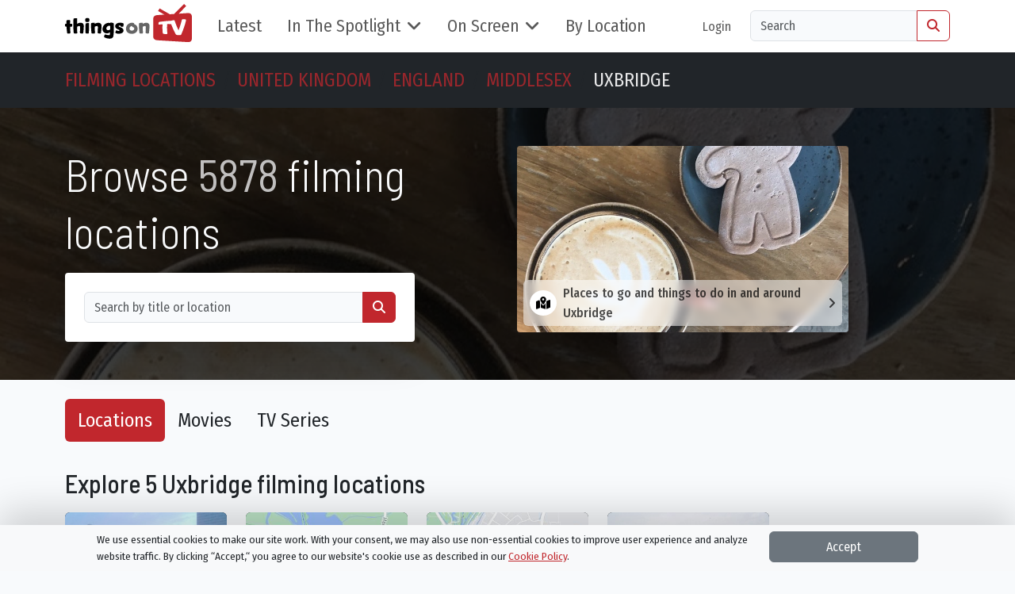

--- FILE ---
content_type: text/html; charset=UTF-8
request_url: https://www.thingson.tv/location/uxbridge-greater-london-england-gb
body_size: 13519
content:
<!doctype html>
<html lang="en">

<head>
    <meta charset="utf-8">
    <meta name="viewport" content="width=device-width, initial-scale=1">

    <!-- CSRF Token -->
    <meta name="csrf-token" content="XuJHLm5yXuQLHx2rOAmKtM00HVpgVJCfOyFcPNkZ">

    <title>Featuring 3 movies &amp; TV shows filmed in Uxbridge - Things On TV</title>
    <link rel="me" href="https://twitter.com/thingson_tv">
    <meta name="twitter:site" content="@thingson_tv">
    <meta name="twitter:creator" content="@thingson_tv">


<link rel="canonical" href="https://www.thingson.tv/location/uxbridge-greater-london-england-gb" />
<meta name="description" content="Film location for The World&#039;s End, A Clockwork Orange, Thunderball, Only Fools and Horses, Extras" />
<meta property="og:image" content="https://www.thingson.tv/image/0/film-locations/gb/england/uxbridge/2c55c8a56f3b6e8f5d1c0f8102e0f4a8.jpg?width=600" />

<meta name="twitter:card" content="summary_large_image">
<meta name="twitter:title" content="Featuring movies &amp; TV shows filmed in Uxbridge, England, GB">
<meta name="twitter:description" content="Film location for The World&#039;s End, A Clockwork Orange, Thunderball, Only Fools and Horses, Extras">
<meta name="twitter:image" content="https://www.thingson.tv/image/0/film-locations/gb/england/uxbridge/2c55c8a56f3b6e8f5d1c0f8102e0f4a8.jpg">


    <!-- FlexOffers verification -->
    <meta name="fo-verify" content="77760859-d648-4cc3-a67b-2001665e5e98">
    <meta name='ir-site-verification-token' value='-1842386548'>

    <!-- Fonts -->
    <link rel="dns-prefetch" href="//fonts.gstatic.com">
    <link href="https://fonts.bunny.net/css?family=Nunito" rel="stylesheet">

    <!-- Styles -->
    <link rel="shortcut icon" href="https://www.thingson.tv/images/favicon.png">
    <link rel="stylesheet" href="/css/app.css">

    <!-- Google Tag Manager -->
    <script>(function(w,d,s,l,i){w[l]=w[l]||[];w[l].push({'gtm.start':
    new Date().getTime(),event:'gtm.js'});var f=d.getElementsByTagName(s)[0],
    j=d.createElement(s),dl=l!='dataLayer'?'&l='+l:'';j.async=true;j.src=
    'https://www.googletagmanager.com/gtm.js?id='+i+dl;f.parentNode.insertBefore(j,f);
    })(window,document,'script','dataLayer','GTM-P6HL6D5');</script>
    <!-- End Google Tag Manager -->

    <script>
        window.appUrl = window.location.protocol + '//' + window.location.hostname + ([80,443].indexOf(window.location.port) < 0 ? ':' + window.location.port : '' );
        window.userAccessToken = '';
    </script>

    <script>
function collectClientId() {
    if (typeof ga !== 'undefined') {
        ga(function(tracker) {
            var clientId = tracker.get('clientId');
            postClientId(clientId);
        });
    } else {
        gtag('get', "G-212QZZ9JZS", 'client_id', function (clientId) {
            postClientId(clientId);
        });
    }
}

function postClientId(clientId) {
    var data = new FormData();
    data.append('client_id', clientId);

    var xhr = new XMLHttpRequest();
    xhr.open('POST', 'store-google-analytics-client-id', true);
    xhr.setRequestHeader('X-CSRF-TOKEN', 'XuJHLm5yXuQLHx2rOAmKtM00HVpgVJCfOyFcPNkZ');
    xhr.send(data);
}

    collectClientId();
</script>

    <!-- Scripts -->
    <script>
        window.vrbo = {
            camref: '1100lryMT',
            baseAffiliateUrl: 'https://vrbo.com/affiliate',
        };
        window.expedia = {
            camref: '1101lrz5I',
            baseAffiliateUrl: 'https://www.expedia.com/affiliate',
        };
        window.fandango = {
            affiliateCode: '6313818',
            baseAffiliateUrl: 'https://www.fandango.com/redirect.aspx',
        };
    </script>
    <script src="/js/app.js" defer></script>

    <style>
    body {
        --backdrop-url: url("https://www.thingson.tv/image/0/film-locations/gb/england/uxbridge/2c55c8a56f3b6e8f5d1c0f8102e0f4a8.jpg?width=1800");
    }
</style>

</head>

<body>
    <!-- Google Tag Manager (noscript) -->
    <noscript><iframe src="https://www.googletagmanager.com/ns.html?id=GTM-P6HL6D5"
    height="0" width="0" style="display:none;visibility:hidden"></iframe></noscript>
    <!-- End Google Tag Manager (noscript) -->
    <div id="app">
        <nav class="navbar navbar-expand-md navbar-light bg-white shadow-sm">
            <div class="container">
                <a class="navbar-brand" href="https://www.thingson.tv">
                    <img src="https://www.thingson.tv/images/logo.svg" alt="Things On TV">
                </a>
                <button class="navbar-toggler" type="button" data-bs-toggle="collapse" data-bs-target="#navbarSupportedContent" aria-controls="navbarSupportedContent" aria-expanded="false" aria-label="Toggle navigation">
                    <span class="navbar-toggler-icon"></span>
                </button>

                <div class="collapse navbar-collapse" id="navbarSupportedContent">
                    <!-- Left Side Of Navbar -->
                    <ul class="navbar-nav me-auto">
                        <li class="nav-item dropdown">
                            <a class="nav-link" href="https://www.thingson.tv">Latest</a>
                        </li>
                        <li class="nav-item dropdown">
                            <a class="nav-link dropdown-toggle" href="#" id="postsMenu" data-bs-toggle="dropdown" aria-haspopup="true" aria-expanded="false" title="Editorial categories">In The Spotlight</a>
                            <ul class="dropdown-menu" aria-labelledby="postsMenu">
                                                                <li><a class="dropdown-item" href="https://www.thingson.tv/category/books-stories">Books &amp; Stories</a></li>
                                    
                                                                <li><a class="dropdown-item" href="https://www.thingson.tv/category/costumes-fashion">Costumes &amp; Fashion</a></li>
                                    
                                                                <li><a class="dropdown-item" href="https://www.thingson.tv/category/crafts-hobbies">Crafts &amp; Hobbies</a></li>
                                    
                                                                <li><a class="dropdown-item" href="https://www.thingson.tv/category/food-drinks">Food &amp; Drinks</a></li>
                                    
                                                                <li><a class="dropdown-item" href="https://www.thingson.tv/category/holidays-festivities">Holidays &amp; Festivities</a></li>
                                    
                                                                <li><a class="dropdown-item" href="https://www.thingson.tv/category/locations-destinations">Locations &amp; Destinations</a></li>
                                    
                                                                <li><a class="dropdown-item" href="https://www.thingson.tv/category/screen-tours">Screen Tours</a></li>
                                    
                                                            </ul>
                        </li>
                        <li class="nav-item dropdown" id="genresMenu">
                            <a class="nav-link dropdown-toggle" href="#" id="genresMenuLabel" data-bs-toggle="dropdown" aria-haspopup="true" aria-expanded="false" title="Movie genres">On Screen</a>
                            <ul class="dropdown-menu" aria-labelledby="genresMenuLabel">
                                                                <li><a class="dropdown-item" href="https://www.thingson.tv/genre/action">Action</a></li>
                                                                <li><a class="dropdown-item" href="https://www.thingson.tv/genre/action-adventure">Action &amp; Adventure</a></li>
                                                                <li><a class="dropdown-item" href="https://www.thingson.tv/genre/adventure">Adventure</a></li>
                                                                <li><a class="dropdown-item" href="https://www.thingson.tv/genre/animation">Animation</a></li>
                                                                <li><a class="dropdown-item" href="https://www.thingson.tv/genre/comedy">Comedy</a></li>
                                                                <li><a class="dropdown-item" href="https://www.thingson.tv/genre/coming-soon-theaters">Coming Soon To Theaters</a></li>
                                                                <li><a class="dropdown-item" href="https://www.thingson.tv/genre/crime">Crime</a></li>
                                                                <li><a class="dropdown-item" href="https://www.thingson.tv/genre/documentary">Documentary</a></li>
                                                                <li><a class="dropdown-item" href="https://www.thingson.tv/genre/drama">Drama</a></li>
                                                                <li><a class="dropdown-item" href="https://www.thingson.tv/genre/family">Family</a></li>
                                                                <li><a class="dropdown-item" href="https://www.thingson.tv/genre/fantasy">Fantasy</a></li>
                                                                <li><a class="dropdown-item" href="https://www.thingson.tv/genre/history">History</a></li>
                                                                <li><a class="dropdown-item" href="https://www.thingson.tv/genre/horror">Horror</a></li>
                                                                <li><a class="dropdown-item" href="https://www.thingson.tv/genre/in-theaters">In Theaters</a></li>
                                                                <li><a class="dropdown-item" href="https://www.thingson.tv/genre/kids">Kids</a></li>
                                                                <li><a class="dropdown-item" href="https://www.thingson.tv/genre/music">Music</a></li>
                                                                <li><a class="dropdown-item" href="https://www.thingson.tv/genre/mystery">Mystery</a></li>
                                                                <li><a class="dropdown-item" href="https://www.thingson.tv/genre/news">News</a></li>
                                                                <li><a class="dropdown-item" href="https://www.thingson.tv/genre/reality">Reality</a></li>
                                                                <li><a class="dropdown-item" href="https://www.thingson.tv/genre/romance">Romance</a></li>
                                                                <li><a class="dropdown-item" href="https://www.thingson.tv/genre/sci-fi-fantasy">Sci-Fi &amp; Fantasy</a></li>
                                                                <li><a class="dropdown-item" href="https://www.thingson.tv/genre/science-fiction">Science Fiction</a></li>
                                                                <li><a class="dropdown-item" href="https://www.thingson.tv/genre/soap">Soap</a></li>
                                                                <li><a class="dropdown-item" href="https://www.thingson.tv/genre/thriller">Thriller</a></li>
                                                                <li><a class="dropdown-item" href="https://www.thingson.tv/genre/tv-movie">TV Movie</a></li>
                                                                <li><a class="dropdown-item" href="https://www.thingson.tv/genre/war">War</a></li>
                                                                <li><a class="dropdown-item" href="https://www.thingson.tv/genre/war-politics">War &amp; Politics</a></li>
                                                                <li><a class="dropdown-item" href="https://www.thingson.tv/genre/western">Western</a></li>
                                                            </ul>
                        </li>
                        <li class="nav-item" id="locationsMenu">
                            <a class="nav-link" href="https://www.thingson.tv/locations" id="locationsMenuLabel" title="Filming locations">By Location</a>
                        </li>
                    </ul>

                    <!-- Right Side Of Navbar -->
                    <ul class="navbar-nav ms-auto">

                        <!-- Authentication Links -->
                                                                        <li class="nav-item">
                            <a class="nav-link" href="https://www.thingson.tv/login">Login</a>
                        </li>
                        
                                                                        <li class="ms-lg-4">
                            <form class="d-flex" role="search" action="https://www.thingson.tv/search">
                                <div class="input-group">
                                    <input class="form-control" name="q" type="search" placeholder="Search" aria-label="Search" value="">
                                    <button class="btn btn-outline-primary" type="submit" title="Search"><i class="fas fa-search"></i></button>
                                </div>
                            </form>
                        </li>
                    </ul>
                </div>
            </div>
        </nav>

        
        <main class="py-4">
            <div class="bg-dark px-4 py-4 mt-n4">
    <div class="container">
        <div class="row">
            <div class="col">
                <div class="d-flex flex-row">

                    <nav aria-label="breadcrumb">
                        <ol class="breadcrumb mb-0">
                            <li class="breadcrumb-item text-uppercase fs-4 text-white">
                                <a class="opacity-75 link-white text-decoration-none" href="https://www.thingson.tv/locations">Filming Locations</a>
                            </li>
                                                        <li class="breadcrumb-item  text-uppercase fs-4 text-white">
                                                                <a href="https://www.thingson.tv/location/uk-gb" class="opacity-75 link-white text-decoration-none">United Kingdom</a>
                                                            </li>
                                                        <li class="breadcrumb-item  text-uppercase fs-4 text-white">
                                                                <a href="https://www.thingson.tv/location/england-gb" class="opacity-75 link-white text-decoration-none">England</a>
                                                            </li>
                                                        <li class="breadcrumb-item  text-uppercase fs-4 text-white">
                                                                <a href="https://www.thingson.tv/location/middlesex-england-gb" class="opacity-75 link-white text-decoration-none">Middlesex</a>
                                                            </li>
                                                        <li class="breadcrumb-item active text-uppercase fs-4 text-white">
                                                                <span class="opacity-90">Uxbridge</span>
                                                            </li>
                                                    </ol>
                    </nav>

                                    </div>
            </div>
        </div>
    </div>
</div>

<div id="intro" class="bg-image shadow-2-strong mb-4 position-relative h-auto mt-0 jarallax" data-jarallax data-speed="0.7" style="background-image: var(--backdrop-url);">
    <div class="mask" style="z-index:0"></div>
    <div class="d-flex flex-column h-100 justify-content-between py-4" style="position: relative; z-index:1">


        <div class="container align-items-center justify-content-center py-4 my-4">
            <div class="row gx-4 w-100">
                <div class="col-lg-5">

                    <h1 class="text-light display-4 mb-4">Browse <strong class="opacity-75">5878</strong> filming locations</h1>

                    <div class="bg-white p-4 rounded shadow-lg w-100">

                        <film-location-search anchor-location-id="2796" />

                    </div>

                </div>

                <div class="col-lg-7">

                    <div class="d-flex justify-content-center">

                                            <div class="rounded shadow-lg col-8 destination-teaser" data-bs-toggle="offcanvas" data-bs-target="#destinationteaser67300f27866f6_offcanvas" style="--teaser-image: url(https://www.thingson.tv/image/2/2/2c55c8a56f3b6e8f5d1c0f8102e0f4a8.jpg)">
   <div class="ratio"><div class="teaser-image"></div></div>
    <div class="teaser-mask"></div>
    <a class="teaser-label d-flex align-items-center" href="https://www.expedia.com/affiliate?landingPage=https%3A%2F%2Fwww.expedia.com%2FUxbridge.dx182681&amp;camref=1101lrz5I&amp;pubref=thingsontv" rel="sponsored" title="Uxbridge details" data-bs-toggle="offcanvas" data-bs-target="#destinationteaser67300f27866f6_offcanvas">
        <i class="fa fa-map-location-dot me-2 bg-white rounded-circle p-2"></i>
        Places to go and things to do in and around Uxbridge<i class="fa fa-angle-right ms-1"></i>
    </a>

</div>                                        </div>

                </div>
            </div>
        </div>

        
    </div>

</div>

<div class="container my-4 py-2 position-relative" style="z-index:1;">
    <ul class="nav nav-pills mb-4" role="tablist">
        
                <li class="nav-item" role="presentation">
            <a class="fs-4 nav-link" href="#locations" data-bs-toggle="pill" data-bs-target="#locations" type="button" role="tab" id="tab-locations" aria-controls="tab-locations" aria-selected="true">Locations</a>
        </li>
        
                <li class="nav-item" role="presentation">
            <a class="fs-4 nav-link" href="#movies" data-bs-toggle="pill" data-bs-target="#movies" type="button" role="tab" id="tab-movies" aria-controls="tab-movies" aria-selected="true">Movies</a>
        </li>
        
                <li class="nav-item" role="presentation">
            <a class="fs-4 nav-link" href="#tvs" data-bs-toggle="pill" data-bs-target="#tvs" type="button" role="tab" id="tab-tvs" aria-controls="tab-tvs" aria-selected="true">TV Series</a>
        </li>
        
    </ul>
    <div class="tab-content">

                <section class="tab-pane fade show active" id="locations" role="tabpanel" aria-labelledby="tab-locations" tabindex="0">

            <div class="py-4">
                                <h2 class="mb-4">Explore 5 Uxbridge filming locations</h2>
                                <div class="row row-cols-1 row-cols-sm-2 row-cols-md-3 row-cols-lg-4 row-cols-xl-5 g-4">
                                        <div class="col">
                        <lazy>
                        <div class="location-card" style="--item-bg:url('https://www.thingson.tv/image/0/film-locations/gb/england/uxbridge/brunel-university/Brunel_university01.jpg?width=400');">
    <div class="item-bg">
        <a href="https://www.thingson.tv/location/brunel-university-kingston-lane-uxbridge-greater-london-england-gb" title="Brunel University, Uxbridge, England, GB filming locations">
            <img alt="Brunel University, Uxbridge, England, GB" src="https://www.thingson.tv/image/0/film-locations/gb/england/uxbridge/brunel-university/Brunel_university01.jpg">
        </a>
    </div>

    <div class="item-content">
                <h3 class="item-title">
            <a href="https://www.thingson.tv/location/brunel-university-kingston-lane-uxbridge-greater-london-england-gb" title="Brunel University, Uxbridge, England, GB filming locations">
            Brunel University
            </a>
        </h3>
        <div class="item-address">Kingston Ln, London, Uxbridge UB8 3PH, UK</div>
        <div class="item-meta">
                                    <div class=""><i class="fa fa-location-dot me-2"></i>1 more specific <span class="visually-hidden">film</span> locations <span class="visually-hidden">in Brunel University, Uxbridge, England, GB</span></div>
                                    <div class=""><i class="fa fa-film me-1 opacity-75"></i>1 movie or TV show filmed here <span class="visually-hidden">in Brunel University, Uxbridge, England, GB</span></div>
                    </div>
    </div>
</div>


                        </lazy>
                    </div>
                                        <div class="col">
                        <lazy>
                        <div class="location-card" style="--item-bg:url('https://www.thingson.tv/location/1561/map-thumb.jpg?width=400');">
    <div class="item-bg">
        <a href="https://www.thingson.tv/location/denham-quarry-lakes-south-harefield-uxbridge-greater-london-england-gb" title="Denham Quarry Lakes, South Harefield, Uxbridge, England, GB filming locations">
            <img alt="Denham Quarry Lakes, South Harefield, Uxbridge, England, GB" src="https://www.thingson.tv/location/1561/map-thumb.jpg">
        </a>
    </div>

    <div class="item-content">
                <h3 class="item-title">
            <a href="https://www.thingson.tv/location/denham-quarry-lakes-south-harefield-uxbridge-greater-london-england-gb" title="Denham Quarry Lakes, South Harefield, Uxbridge, England, GB filming locations">
            Denham Quarry Lakes, South Harefield
            </a>
        </h3>
        <div class="item-address">Ickenham, Uxbridge UB9 5PG, UK</div>
        <div class="item-meta">
                                                <div class=""><i class="fa fa-film me-1 opacity-75"></i>1 movie or TV show filmed here <span class="visually-hidden">in Denham Quarry Lakes, South Harefield, Uxbridge, England, GB</span></div>
                    </div>
    </div>
</div>


                        </lazy>
                    </div>
                                        <div class="col">
                        <lazy>
                        <div class="location-card" style="--item-bg:url('https://www.thingson.tv/location/6327/map-thumb.jpg?width=400');">
    <div class="item-bg">
        <a href="https://www.thingson.tv/location/high-street-uxbridge-greater-london-england-gb" title="High Street, Uxbridge, England, GB filming locations">
            <img alt="High Street, Uxbridge, England, GB" src="https://www.thingson.tv/location/6327/map-thumb.jpg">
        </a>
    </div>

    <div class="item-content">
                <h3 class="item-title">
            <a href="https://www.thingson.tv/location/high-street-uxbridge-greater-london-england-gb" title="High Street, Uxbridge, England, GB filming locations">
            High Street
            </a>
        </h3>
        <div class="item-address">High St, Uxbridge UB8, UK</div>
        <div class="item-meta">
                                                <div class=""><i class="fa fa-film me-1 opacity-75"></i>1 movie or TV show filmed here <span class="visually-hidden">in High Street, Uxbridge, England, GB</span></div>
                    </div>
    </div>
</div>


                        </lazy>
                    </div>
                                        <div class="col">
                        <lazy>
                        <div class="location-card" style="--item-bg:url('https://www.thingson.tv/image/0/film-locations/gb/england/uxbridge/hillingdon-hospital/Hillingdon_Hospital_-_geograph.org.uk_-_1381222.jpg?width=400');">
    <div class="item-bg">
        <a href="https://www.thingson.tv/location/hillingdon-hospital-pield-heath-road-uxbridge-greater-london-england-gb" title="Hillingdon Hospital, Uxbridge, England, GB filming locations">
            <img alt="Hillingdon Hospital, Uxbridge, England, GB" src="https://www.thingson.tv/image/0/film-locations/gb/england/uxbridge/hillingdon-hospital/Hillingdon_Hospital_-_geograph.org.uk_-_1381222.jpg">
        </a>
    </div>

    <div class="item-content">
                <h3 class="item-title">
            <a href="https://www.thingson.tv/location/hillingdon-hospital-pield-heath-road-uxbridge-greater-london-england-gb" title="Hillingdon Hospital, Uxbridge, England, GB filming locations">
            Hillingdon Hospital
            </a>
        </h3>
        <div class="item-address">Pield Heath Rd, Uxbridge UB8 3NN, UK</div>
        <div class="item-meta">
                                                <div class=""><i class="fa fa-film me-1 opacity-75"></i>1 movie or TV show filmed here <span class="visually-hidden">in Hillingdon Hospital, Uxbridge, England, GB</span></div>
                    </div>
    </div>
</div>


                        </lazy>
                    </div>
                                    </div>
                <div class="mt-4">
                    
                </div>
            </div>

        </section>
        
                <section class="tab-pane fade show" id="movies" role="tabpanel" aria-labelledby="tab-cast" tabindex="0">
            <div class="container my-4 pt-4">
                <div class="d-flex justify-content-between my-4 flex-wrap">
                    <h6 class="h1">Movies filmed in <span class="opacity-50">Uxbridge</span></h6>
                </div>

                <div class="row row-cols-1 row-cols-sm-1 row-cols-md-2 row-cols-lg-3 row-cols-xl-4 g-4">
                                        <div class="col">
                        <div class="location-media-card bg-white border rounded shadow-sm h-100 position-relative" style="--item-image: url('https://www.thingson.tv/image/1/wCc4qllaTDsQN8zgGkAgQrKO6N9.jpg?width=200');">
    <div class="p-4">
        <a href="https://www.thingson.tv/movie/thunderball" class="item-image inset-right w-25 ratio ratio-poster border bg-light">
            <img src="https://www.thingson.tv/image/1/wCc4qllaTDsQN8zgGkAgQrKO6N9.jpg?width=200" alt="Thunderball poster" class="w-100 h-auto d-none">
        </a>

        <h3 class="mb-2 fs-5 fw-semibold"><a href="https://www.thingson.tv/movie/thunderball" class="link-dark text-decoration-none">Thunderball</a></h3>
        <div class="d-flex flex-row align-items-center mb-1">
            <span class="content-rating me-2">PG</span>            <span class="fs-6">12/11/1965</span>
        </div>
        <div class="d-flex d-row gap-1 my-2">
            
            
                        <div class="dropstart">
                <button class="btn btn-sm btn-outline-secondary" type="button" data-bs-toggle="dropdown" aria-expanded="false" title="Where to watch Thunderball">
                    <i class="fa fa-tv me-2"></i>Watch on...
                </button>
                <ul class="dropdown-menu">
                                                                    <li><a class="dropdown-item" href="https://www.amazon.com/s?i=movies-tv&amp;k=Thunderball&amp;tag=thingsontv-20" target="_blank" rel="nofollow"><img src="https://www.thingson.tv/image/1/seGSXajazLMCKGB5hnRCidtjay1.jpg" class="me-2" style="height: 1.5em; margin-top: -.25em;" alt="Amazon Video">Amazon Video</a></li>
                        
                                                                    <li><a class="dropdown-item" href="https://track.flexlinkspro.com/g.ashx?foid=2.5659749.14516778&amp;trid=1331472.225449&amp;foc=16&amp;fot=9999&amp;fos=5&amp;url=https%3A%2F%2Fwww.vudu.com%2Fcontent%2Fmovies%2Fsearch%3Futm_source%3Dthingsontv%26searchString%3DThunderball" target="_blank" rel="nofollow"><img src="https://www.thingson.tv/image/1/i6lRmkKmJ23oOZ6IyjnOYLKxA9J.jpg" class="me-2" style="height: 1.5em; margin-top: -.25em;" alt="Fandango At Home">Fandango At Home</a></li>
                        
                                                                    <li><a class="dropdown-item" href="https://track.flexlinkspro.com/g.ashx?foid=2.5169032.13858695&amp;trid=1331472.207710&amp;foc=16&amp;fot=9999&amp;fos=5&amp;url=https%3A%2F%2Fwww.redbox.com%2Fsearch%3Fquery%3DThunderball" target="_blank" rel="nofollow"><img src="https://www.thingson.tv/image/1/xHwgUa7XzU43Ia6tnrt0zjW1wf9.jpg" class="me-2" style="height: 1.5em; margin-top: -.25em;" alt="Redbox">Redbox</a></li>
                        
                                                                    <li><a class="dropdown-item disabled"><img src="https://www.thingson.tv/image/1/9ghgSC0MA082EL6HLCW3GalykFD.jpg" class="me-2" style="height: 1.5em; margin-top: -.25em;" alt="Apple TV">Apple TV</a></li>
                        
                                                                    <li><a class="dropdown-item" href="https://play.google.com/store/search?utm_source=thingsontv&amp;c=movies&amp;q=Thunderball" target="_blank" rel="nofollow"><img src="https://www.thingson.tv/image/1/8z7rC8uIDaTM91X0ZfkRf04ydj2.jpg" class="me-2" style="height: 1.5em; margin-top: -.25em;" alt="Google Play Movies">Google Play Movies</a></li>
                        
                                                                    <li><a class="dropdown-item" href="https://www.youtube.com/results?utm_source=thingsontv&amp;search_query=Thunderball" target="_blank" rel="nofollow"><img src="https://www.thingson.tv/image/1/pTnn5JwWr4p3pG8H6VrpiQo7Vs0.jpg" class="me-2" style="height: 1.5em; margin-top: -.25em;" alt="YouTube">YouTube</a></li>
                        
                                    </ul>
            </div>
            
        </div>
                                <p class="clear my-0 fs-small bg-light py-1 px-2">More specific <strong>Uxbridge</strong> filming locations:</p>
                        <ul class="w-100 list-group list-group-flush" style="max-height: 33vh; min-height: 140px; overflow-y: scroll;" title="Uxbridge filming locations for Thunderball">
                                <li class="list-group-item">
                    <a href="https://www.thingson.tv/location/denham-quarry-lakes-south-harefield-uxbridge-greater-london-england-gb" class="text-decoration-none">Denham Quarry Lakes, South Harefield, Uxbridge, England, GB</a>
                                        <span class="fs-small d-block"><i class="fa fa-info-circle me-2"></i>Fiona Volpe B.S.A motorcycle dumping</span>
                                    </li>
                            </ul>
                    </div>
</div>

                    </div>
                                        <div class="col">
                        <div class="location-media-card bg-white border rounded shadow-sm h-100 position-relative" style="--item-image: url('https://www.thingson.tv/image/1/kpglnOBYmKn0AkkWDzGxzKHDbds.jpg?width=200');">
    <div class="p-4">
        <a href="https://www.thingson.tv/movie/the-world-s-end" class="item-image inset-right w-25 ratio ratio-poster border bg-light">
            <img src="https://www.thingson.tv/image/1/kpglnOBYmKn0AkkWDzGxzKHDbds.jpg?width=200" alt="The World&#039;s End poster" class="w-100 h-auto d-none">
        </a>

        <h3 class="mb-2 fs-5 fw-semibold"><a href="https://www.thingson.tv/movie/the-world-s-end" class="link-dark text-decoration-none">The World&#039;s End</a></h3>
        <div class="d-flex flex-row align-items-center mb-1">
                        <span class="fs-6">07/18/2013</span>
        </div>
        <div class="d-flex d-row gap-1 my-2">
            
            
                        <div class="dropstart">
                <button class="btn btn-sm btn-outline-secondary" type="button" data-bs-toggle="dropdown" aria-expanded="false" title="Where to watch The World&#039;s End">
                    <i class="fa fa-tv me-2"></i>Watch on...
                </button>
                <ul class="dropdown-menu">
                                                                    <li><a class="dropdown-item" href="https://www.amazon.com/s?i=movies-tv&amp;k=The%20World%27s%20End&amp;tag=thingsontv-20" target="_blank" rel="nofollow"><img src="https://www.thingson.tv/image/1/seGSXajazLMCKGB5hnRCidtjay1.jpg" class="me-2" style="height: 1.5em; margin-top: -.25em;" alt="Amazon Video">Amazon Video</a></li>
                        
                                                                    <li><a class="dropdown-item" href="https://track.flexlinkspro.com/g.ashx?foid=2.5659749.14516778&amp;trid=1331472.225449&amp;foc=16&amp;fot=9999&amp;fos=5&amp;url=https%3A%2F%2Fwww.vudu.com%2Fcontent%2Fmovies%2Fsearch%3Futm_source%3Dthingsontv%26searchString%3DThe%2BWorld%2527s%2BEnd" target="_blank" rel="nofollow"><img src="https://www.thingson.tv/image/1/i6lRmkKmJ23oOZ6IyjnOYLKxA9J.jpg" class="me-2" style="height: 1.5em; margin-top: -.25em;" alt="Fandango At Home">Fandango At Home</a></li>
                        
                                                                    <li><a class="dropdown-item" href="https://track.flexlinkspro.com/g.ashx?foid=2.5169032.13858695&amp;trid=1331472.207710&amp;foc=16&amp;fot=9999&amp;fos=5&amp;url=https%3A%2F%2Fwww.redbox.com%2Fsearch%3Fquery%3DThe%2BWorld%2527s%2BEnd" target="_blank" rel="nofollow"><img src="https://www.thingson.tv/image/1/xHwgUa7XzU43Ia6tnrt0zjW1wf9.jpg" class="me-2" style="height: 1.5em; margin-top: -.25em;" alt="Redbox">Redbox</a></li>
                        
                                                                    <li><a class="dropdown-item disabled"><img src="https://www.thingson.tv/image/1/9ghgSC0MA082EL6HLCW3GalykFD.jpg" class="me-2" style="height: 1.5em; margin-top: -.25em;" alt="Apple TV">Apple TV</a></li>
                        
                                                                    <li><a class="dropdown-item" href="https://play.google.com/store/search?utm_source=thingsontv&amp;c=movies&amp;q=The+World%27s+End" target="_blank" rel="nofollow"><img src="https://www.thingson.tv/image/1/8z7rC8uIDaTM91X0ZfkRf04ydj2.jpg" class="me-2" style="height: 1.5em; margin-top: -.25em;" alt="Google Play Movies">Google Play Movies</a></li>
                        
                                                                    <li><a class="dropdown-item" href="https://www.youtube.com/results?utm_source=thingsontv&amp;search_query=The+World%27s+End" target="_blank" rel="nofollow"><img src="https://www.thingson.tv/image/1/pTnn5JwWr4p3pG8H6VrpiQo7Vs0.jpg" class="me-2" style="height: 1.5em; margin-top: -.25em;" alt="YouTube">YouTube</a></li>
                        
                                    </ul>
            </div>
            
        </div>
                    </div>
</div>

                    </div>
                                        <div class="col">
                        <div class="location-media-card bg-white border rounded shadow-sm h-100 position-relative" style="--item-image: url('https://www.thingson.tv/image/1/4sHeTAp65WrSSuc05nRBKddhBxO.jpg?width=200');">
    <div class="p-4">
        <a href="https://www.thingson.tv/movie/a-clockwork-orange" class="item-image inset-right w-25 ratio ratio-poster border bg-light">
            <img src="https://www.thingson.tv/image/1/4sHeTAp65WrSSuc05nRBKddhBxO.jpg?width=200" alt="A Clockwork Orange poster" class="w-100 h-auto d-none">
        </a>

        <h3 class="mb-2 fs-5 fw-semibold"><a href="https://www.thingson.tv/movie/a-clockwork-orange" class="link-dark text-decoration-none">A Clockwork Orange</a></h3>
        <div class="d-flex flex-row align-items-center mb-1">
                        <span class="fs-6">12/19/1971</span>
        </div>
        <div class="d-flex d-row gap-1 my-2">
            
            
                        <div class="dropstart">
                <button class="btn btn-sm btn-outline-secondary" type="button" data-bs-toggle="dropdown" aria-expanded="false" title="Where to watch A Clockwork Orange">
                    <i class="fa fa-tv me-2"></i>Watch on...
                </button>
                <ul class="dropdown-menu">
                                                                    <li><a class="dropdown-item" href="https://www.amazon.com/s?i=movies-tv&amp;k=A%20Clockwork%20Orange&amp;tag=thingsontv-20" target="_blank" rel="nofollow"><img src="https://www.thingson.tv/image/1/seGSXajazLMCKGB5hnRCidtjay1.jpg" class="me-2" style="height: 1.5em; margin-top: -.25em;" alt="Amazon Video">Amazon Video</a></li>
                        
                                                                    <li><a class="dropdown-item" href="https://track.flexlinkspro.com/g.ashx?foid=2.5659749.14516778&amp;trid=1331472.225449&amp;foc=16&amp;fot=9999&amp;fos=5&amp;url=https%3A%2F%2Fwww.vudu.com%2Fcontent%2Fmovies%2Fsearch%3Futm_source%3Dthingsontv%26searchString%3DA%2BClockwork%2BOrange" target="_blank" rel="nofollow"><img src="https://www.thingson.tv/image/1/i6lRmkKmJ23oOZ6IyjnOYLKxA9J.jpg" class="me-2" style="height: 1.5em; margin-top: -.25em;" alt="Fandango At Home">Fandango At Home</a></li>
                        
                                                                    <li><a class="dropdown-item" href="https://track.flexlinkspro.com/g.ashx?foid=2.5169032.13858695&amp;trid=1331472.207710&amp;foc=16&amp;fot=9999&amp;fos=5&amp;url=https%3A%2F%2Fwww.redbox.com%2Fsearch%3Fquery%3DA%2BClockwork%2BOrange" target="_blank" rel="nofollow"><img src="https://www.thingson.tv/image/1/xHwgUa7XzU43Ia6tnrt0zjW1wf9.jpg" class="me-2" style="height: 1.5em; margin-top: -.25em;" alt="Redbox">Redbox</a></li>
                        
                                                                    <li><a class="dropdown-item disabled"><img src="https://www.thingson.tv/image/1/9ghgSC0MA082EL6HLCW3GalykFD.jpg" class="me-2" style="height: 1.5em; margin-top: -.25em;" alt="Apple TV">Apple TV</a></li>
                        
                                                                    <li><a class="dropdown-item" href="https://play.google.com/store/search?utm_source=thingsontv&amp;c=movies&amp;q=A+Clockwork+Orange" target="_blank" rel="nofollow"><img src="https://www.thingson.tv/image/1/8z7rC8uIDaTM91X0ZfkRf04ydj2.jpg" class="me-2" style="height: 1.5em; margin-top: -.25em;" alt="Google Play Movies">Google Play Movies</a></li>
                        
                                                                    <li><a class="dropdown-item" href="https://www.youtube.com/results?utm_source=thingsontv&amp;search_query=A+Clockwork+Orange" target="_blank" rel="nofollow"><img src="https://www.thingson.tv/image/1/pTnn5JwWr4p3pG8H6VrpiQo7Vs0.jpg" class="me-2" style="height: 1.5em; margin-top: -.25em;" alt="YouTube">YouTube</a></li>
                        
                                    </ul>
            </div>
            
        </div>
                                <p class="clear my-0 fs-small bg-light py-1 px-2">More specific <strong>Uxbridge</strong> filming locations:</p>
                        <ul class="w-100 list-group list-group-flush" style="max-height: 33vh; min-height: 140px; overflow-y: scroll;" title="Uxbridge filming locations for A Clockwork Orange">
                                <li class="list-group-item">
                    <a href="https://www.thingson.tv/location/brunel-university-kingston-lane-uxbridge-greater-london-england-gb" class="text-decoration-none">Brunel University, Uxbridge, England, GB</a>
                                        <span class="fs-small d-block"><i class="fa fa-info-circle me-2"></i>Ludovico Medical Facility</span>
                                    </li>
                                <li class="list-group-item">
                    <a href="https://www.thingson.tv/location/lecture-centre-brunel-university-kingston-lane-uxbridge-greater-london-england-gb" class="text-decoration-none">Lecture Centre, Brunel University, Uxbridge, England, GB</a>
                                        <span class="fs-small d-block"><i class="fa fa-info-circle me-2"></i>Ludovico Medical Facility</span>
                                    </li>
                            </ul>
                    </div>
</div>

                    </div>
                                    </div>
                <div class="mt-4">
                    
                </div>
            </div>
        </section>
        
                <section class="tab-pane fade show" id="tvs" role="tabpanel" aria-labelledby="tab-cast" tabindex="0">
            <div class="container my-4 pt-4">
                <div class="d-flex justify-content-between my-4 flex-wrap">
                    <h6 class="h1">TV Series filmed in <span class="opacity-50">Uxbridge</span></h6>
                </div>

                <div class="row row-cols-1 row-cols-sm-1 row-cols-md-2 row-cols-lg-3 row-cols-xl-4 g-4">
                                        <div class="col">
                        <div class="location-media-card bg-white border rounded shadow-sm h-100 position-relative" style="--item-image: url('https://www.thingson.tv/image/1/8QznQBwr4aqPIQTiymL7obM3qOK.jpg?width=200');">
    <div class="p-4">
        <a href="https://www.thingson.tv/tv/only-fools-and-horses" class="item-image inset-right w-25 ratio ratio-poster border bg-light">
            <img src="https://www.thingson.tv/image/1/8QznQBwr4aqPIQTiymL7obM3qOK.jpg?width=200" alt="Only Fools and Horses poster" class="w-100 h-auto d-none">
        </a>

        <h3 class="mb-2 fs-5 fw-semibold"><a href="https://www.thingson.tv/tv/only-fools-and-horses" class="link-dark text-decoration-none">Only Fools and Horses</a></h3>
        <div class="d-flex flex-row align-items-center mb-1">
                        <span class="fs-6">11/10/2024</span>
        </div>
        <div class="d-flex d-row gap-1 my-2">
            
            
                        <div class="dropstart">
                <button class="btn btn-sm btn-outline-secondary" type="button" data-bs-toggle="dropdown" aria-expanded="false" title="Where to watch Only Fools and Horses">
                    <i class="fa fa-tv me-2"></i>Watch on...
                </button>
                <ul class="dropdown-menu">
                                                                    <li><a class="dropdown-item" href="https://www.amazon.com/s?i=instant-video&amp;k=Only%20Fools%20and%20Horses&amp;tag=thingsontv-20" target="_blank" rel="nofollow"><img src="https://www.thingson.tv/image/1/xTfyFZqWv8c8sxlFooUzemi6WRM.jpg" class="me-2" style="height: 1.5em; margin-top: -.25em;" alt="BritBox Amazon Channel">BritBox Amazon Channel</a></li>
                        
                                                                    <li><a class="dropdown-item" href="https://www.amazon.com/s?i=instant-video&amp;k=Only%20Fools%20and%20Horses&amp;tag=thingsontv-20" target="_blank" rel="nofollow"><img src="https://www.thingson.tv/image/1/8WWD7t5Irwq9kAH4rufQ4Pe1Dog.jpg" class="me-2" style="height: 1.5em; margin-top: -.25em;" alt="AcornTV Amazon Channel">AcornTV Amazon Channel</a></li>
                        
                                    </ul>
            </div>
            
        </div>
                                <p class="clear my-0 fs-small bg-light py-1 px-2">More specific <strong>Uxbridge</strong> filming locations:</p>
                        <ul class="w-100 list-group list-group-flush" style="max-height: 33vh; min-height: 140px; overflow-y: scroll;" title="Uxbridge filming locations for Only Fools and Horses">
                                <li class="list-group-item">
                    <a href="https://www.thingson.tv/location/brighton-brighton-and-hove-england-gb" class="text-decoration-none">Brighton, England, GB</a>
                                        <span class="fs-small d-block"><i class="fa fa-info-circle me-2"></i>On location</span>
                                    </li>
                                <li class="list-group-item">
                    <a href="https://www.thingson.tv/location/bristol-bristol-city-england-gb" class="text-decoration-none">Bristol, England, GB</a>
                                        <span class="fs-small d-block"><i class="fa fa-info-circle me-2"></i>On location</span>
                                    </li>
                                <li class="list-group-item">
                    <a href="https://www.thingson.tv/location/everglades-national-park-florida-us" class="text-decoration-none">Everglades National Park, Florida, US</a>
                                    </li>
                                <li class="list-group-item">
                    <a href="https://www.thingson.tv/location/goldney-hall-bristol-university-lower-clifton-hill-bristol-hotwells-bristol-city-england-gb" class="text-decoration-none">Goldney Hall - Bristol University, Bristol, England, GB</a>
                                    </li>
                                <li class="list-group-item">
                    <a href="https://www.thingson.tv/location/harlech-tower-park-road-london-greater-london-england-gb" class="text-decoration-none">Harlech Tower, Park Road, London, England, GB</a>
                                        <span class="fs-small d-block"><i class="fa fa-info-circle me-2"></i>Exterior: Nelson Mandela House 1981-1988</span>
                                    </li>
                                <li class="list-group-item">
                    <a href="https://www.thingson.tv/location/hillingdon-hospital-pield-heath-road-uxbridge-greater-london-england-gb" class="text-decoration-none">Hillingdon Hospital, Uxbridge, England, GB</a>
                                    </li>
                                <li class="list-group-item">
                    <a href="https://www.thingson.tv/location/ipswich-suffolk-england-gb" class="text-decoration-none">Ipswich, England, GB</a>
                                    </li>
                                <li class="list-group-item">
                    <a href="https://www.thingson.tv/location/kingston-upon-hull-hull-england-gb" class="text-decoration-none">Kingston upon Hull, Hull, England, GB</a>
                                        <span class="fs-small d-block"><i class="fa fa-info-circle me-2"></i>On location</span>
                                    </li>
                                <li class="list-group-item">
                    <a href="https://www.thingson.tv/location/london-greater-london-england-gb" class="text-decoration-none">London, England, London, England, UK</a>
                                        <span class="fs-small d-block"><i class="fa fa-info-circle me-2"></i>On location</span>
                                    </li>
                                <li class="list-group-item">
                    <a href="https://www.thingson.tv/location/margate-kent-england-gb" class="text-decoration-none">Margate, England, GB</a>
                                    </li>
                                <li class="list-group-item">
                    <a href="https://www.thingson.tv/location/miami-miami-dade-county-florida-us" class="text-decoration-none">Miami, Florida, Miami, Florida, US</a>
                                    </li>
                                <li class="list-group-item">
                    <a href="https://www.thingson.tv/location/red-lion-court-park-street-london-greater-london-england-gb" class="text-decoration-none">Red Lion Court, London, England, GB</a>
                                    </li>
                                <li class="list-group-item">
                    <a href="https://www.thingson.tv/location/rio-de-janeiro-rio-de-janeiro-state-of-rio-de-janeiro-br" class="text-decoration-none">Rio de Janeiro, State of Rio de Janeiro, BR</a>
                                    </li>
                                <li class="list-group-item">
                    <a href="https://www.thingson.tv/location/salisbury-wiltshire-england-gb" class="text-decoration-none">Salisbury, England, GB</a>
                                    </li>
                                <li class="list-group-item">
                    <a href="https://www.thingson.tv/location/theatre-royal-drury-lanecovent-garden-catherine-street-london-greater-london-england-gb" class="text-decoration-none">Theatre Royal Drury LaneCovent Garden, London, England, GB</a>
                                        <span class="fs-small d-block"><i class="fa fa-info-circle me-2"></i>On location</span>
                                    </li>
                                <li class="list-group-item">
                    <a href="https://www.thingson.tv/location/whitemead-house-duckmoor-road-bristol-bristol-city-england-gb" class="text-decoration-none">Whitemead House, Bristol, England, GB</a>
                                        <span class="fs-small d-block"><i class="fa fa-info-circle me-2"></i>Exterior of Nelson Mandela House 1989-</span>
                                    </li>
                            </ul>
                    </div>
</div>

                    </div>
                                        <div class="col">
                        <div class="location-media-card bg-white border rounded shadow-sm h-100 position-relative" style="--item-image: url('https://www.thingson.tv/image/1/oxiA2O4wRBCOzvfxYjNKZQuitQc.jpg?width=200');">
    <div class="p-4">
        <a href="https://www.thingson.tv/tv/extras" class="item-image inset-right w-25 ratio ratio-poster border bg-light">
            <img src="https://www.thingson.tv/image/1/oxiA2O4wRBCOzvfxYjNKZQuitQc.jpg?width=200" alt="Extras poster" class="w-100 h-auto d-none">
        </a>

        <h3 class="mb-2 fs-5 fw-semibold"><a href="https://www.thingson.tv/tv/extras" class="link-dark text-decoration-none">Extras</a></h3>
        <div class="d-flex flex-row align-items-center mb-1">
            <span class="content-rating me-2">TV-MA</span>            <span class="fs-6">11/10/2024</span>
        </div>
        <div class="d-flex d-row gap-1 my-2">
            
            
                        <div class="dropstart">
                <button class="btn btn-sm btn-outline-secondary" type="button" data-bs-toggle="dropdown" aria-expanded="false" title="Where to watch Extras">
                    <i class="fa fa-tv me-2"></i>Watch on...
                </button>
                <ul class="dropdown-menu">
                                                                    <li><a class="dropdown-item" href="https://www.amazon.com/s?i=instant-video&amp;k=Extras&amp;tag=thingsontv-20" target="_blank" rel="nofollow"><img src="https://www.thingson.tv/image/1/xTfyFZqWv8c8sxlFooUzemi6WRM.jpg" class="me-2" style="height: 1.5em; margin-top: -.25em;" alt="BritBox Amazon Channel">BritBox Amazon Channel</a></li>
                        
                                                                    <li><a class="dropdown-item disabled"><img src="https://www.thingson.tv/image/1/9BgaNQRMDvVlji1JBZi6tcfxpKx.jpg" class="me-2" style="height: 1.5em; margin-top: -.25em;" alt="fuboTV">fuboTV</a></li>
                        
                                                                    <li><a class="dropdown-item disabled"><img src="https://www.thingson.tv/image/1/aGIS8maihUm60A3moKYD9gfYHYT.jpg" class="me-2" style="height: 1.5em; margin-top: -.25em;" alt="BritBox">BritBox</a></li>
                        
                                                                    <li><a class="dropdown-item" href="https://www.crackle.com/search?utm_source=thingsontv&amp;term=Extras" target="_blank" rel="nofollow"><img src="https://www.thingson.tv/image/1/iCHCSuraj6zUKmMYgQhsm8jmoqi.jpg" class="me-2" style="height: 1.5em; margin-top: -.25em;" alt="Crackle">Crackle</a></li>
                        
                                    </ul>
            </div>
            
        </div>
                                <p class="clear my-0 fs-small bg-light py-1 px-2">More specific <strong>Uxbridge</strong> filming locations:</p>
                        <ul class="w-100 list-group list-group-flush" style="max-height: 33vh; min-height: 140px; overflow-y: scroll;" title="Uxbridge filming locations for Extras">
                                <li class="list-group-item">
                    <a href="https://www.thingson.tv/location/high-street-uxbridge-greater-london-england-gb" class="text-decoration-none">High Street, Uxbridge, England, GB</a>
                                        <span class="fs-small d-block"><i class="fa fa-info-circle me-2"></i>Encounter with homeless man</span>
                                    </li>
                            </ul>
                    </div>
</div>

                    </div>
                                    </div>
                <div class="mt-4">
                    
                </div>
            </div>
        </section>
        
    </div>
</div>




        </main>

        <!-- Modal used for videos -->
        <div class="modal fade" id="videoModal" tabindex="-1" role="dialog" aria-labelledby="videoModalLabel" aria-hidden="true">
            <div class="modal-dialog modal-xl modal-dialog-centered" role="document">
                <div class="modal-content">
                    <div class="modal-body">
                        <button type="button" class="btn-close" data-bs-dismiss="modal" aria-label="Close"></button>
                        <!-- 16:9 aspect ratio -->
                        <div class="ratio ratio-16x9">
                            <iframe class="embed-responsive-item" src="" id="videoModalIframe" allowscriptaccess="always" allow="autoplay"></iframe>
                        </div>
                    </div>
                </div>
            </div>
        </div>

    <footer class="footer dark-mode bg-dark pt-5 pb-4 pb-lg-5">
      <div class="container pt-lg-4">
        <div class="row pb-5">
          <div class="col-lg-4 col-md-6">
            <div class="navbar-brand text-dark p-0 me-0 mb-3 mb-lg-4">
              <a href="https://www.thingson.tv" class="text-light"><img src="https://www.thingson.tv/images/logo-dark.svg" style="max-width:200px;" alt="Things On Tv"></a>
            </div>
            <p class="fs-sm text-light opacity-70 pb-lg-3 my-1">Things On TV strives to bring you articles and information on your favorite TV shows and movies, or ones you've yet to discover!</p>

            <newsletter-subscribe-form></newsletter-subscribe-form>

            <p class="fs-small text-light opacity-70 my-4"><img src="https://www.thingson.tv/images/tmdb-logo.svg" alt="TMDB" style="width: 100px"/><br>Things On TV uses the TMDB API but is not endorsed or certified by TMDB.</p>
            <p class="fs-small text-light opacity-70 my-4">Things On TV is an Amazon Associate and earns from qualifying purchases.</p>
            <p class="fs-small text-light opacity-70 my-4">Things On TV is an Expedia Associate and earns from qualifying referrals.</p>
          </div>
          <div class="col-xl-6 col-lg-7 col-md-5 offset-xl-2 offset-md-1 pt-4 pt-md-1 pt-lg-0">
            <div id="footer-links" class="row">
              <div class="col-lg-10">
                <h6 class="mb-2">
                  <a href="#footer-genres" class="d-block text-dark dropdown-toggle d-lg-none py-2" data-bs-toggle="collapse">Genres</a>
                </h6>
                <div id="footer-genres" class="collapse d-lg-block" data-bs-parent="#footer-links">
                  <ul class="nav flex-column pb-lg-1 mb-lg-3 d-md-block" style="column-count:3;column-gap:1rem;">
                                        <li class="nav-item fs-5"><a href="https://www.thingson.tv/genre/action" class="nav-link d-inline-block px-0 pt-1 pb-2">Action</a></li>
                                        <li class="nav-item fs-5"><a href="https://www.thingson.tv/genre/action-adventure" class="nav-link d-inline-block px-0 pt-1 pb-2">Action &amp; Adventure</a></li>
                                        <li class="nav-item fs-5"><a href="https://www.thingson.tv/genre/adventure" class="nav-link d-inline-block px-0 pt-1 pb-2">Adventure</a></li>
                                        <li class="nav-item fs-5"><a href="https://www.thingson.tv/genre/animation" class="nav-link d-inline-block px-0 pt-1 pb-2">Animation</a></li>
                                        <li class="nav-item fs-5"><a href="https://www.thingson.tv/genre/comedy" class="nav-link d-inline-block px-0 pt-1 pb-2">Comedy</a></li>
                                        <li class="nav-item fs-5"><a href="https://www.thingson.tv/genre/coming-soon-theaters" class="nav-link d-inline-block px-0 pt-1 pb-2">Coming Soon To Theaters</a></li>
                                        <li class="nav-item fs-5"><a href="https://www.thingson.tv/genre/crime" class="nav-link d-inline-block px-0 pt-1 pb-2">Crime</a></li>
                                        <li class="nav-item fs-5"><a href="https://www.thingson.tv/genre/documentary" class="nav-link d-inline-block px-0 pt-1 pb-2">Documentary</a></li>
                                        <li class="nav-item fs-5"><a href="https://www.thingson.tv/genre/drama" class="nav-link d-inline-block px-0 pt-1 pb-2">Drama</a></li>
                                        <li class="nav-item fs-5"><a href="https://www.thingson.tv/genre/family" class="nav-link d-inline-block px-0 pt-1 pb-2">Family</a></li>
                                        <li class="nav-item fs-5"><a href="https://www.thingson.tv/genre/fantasy" class="nav-link d-inline-block px-0 pt-1 pb-2">Fantasy</a></li>
                                        <li class="nav-item fs-5"><a href="https://www.thingson.tv/genre/history" class="nav-link d-inline-block px-0 pt-1 pb-2">History</a></li>
                                        <li class="nav-item fs-5"><a href="https://www.thingson.tv/genre/horror" class="nav-link d-inline-block px-0 pt-1 pb-2">Horror</a></li>
                                        <li class="nav-item fs-5"><a href="https://www.thingson.tv/genre/in-theaters" class="nav-link d-inline-block px-0 pt-1 pb-2">In Theaters</a></li>
                                        <li class="nav-item fs-5"><a href="https://www.thingson.tv/genre/kids" class="nav-link d-inline-block px-0 pt-1 pb-2">Kids</a></li>
                                        <li class="nav-item fs-5"><a href="https://www.thingson.tv/genre/music" class="nav-link d-inline-block px-0 pt-1 pb-2">Music</a></li>
                                        <li class="nav-item fs-5"><a href="https://www.thingson.tv/genre/mystery" class="nav-link d-inline-block px-0 pt-1 pb-2">Mystery</a></li>
                                        <li class="nav-item fs-5"><a href="https://www.thingson.tv/genre/news" class="nav-link d-inline-block px-0 pt-1 pb-2">News</a></li>
                                        <li class="nav-item fs-5"><a href="https://www.thingson.tv/genre/reality" class="nav-link d-inline-block px-0 pt-1 pb-2">Reality</a></li>
                                        <li class="nav-item fs-5"><a href="https://www.thingson.tv/genre/romance" class="nav-link d-inline-block px-0 pt-1 pb-2">Romance</a></li>
                                        <li class="nav-item fs-5"><a href="https://www.thingson.tv/genre/sci-fi-fantasy" class="nav-link d-inline-block px-0 pt-1 pb-2">Sci-Fi &amp; Fantasy</a></li>
                                        <li class="nav-item fs-5"><a href="https://www.thingson.tv/genre/science-fiction" class="nav-link d-inline-block px-0 pt-1 pb-2">Science Fiction</a></li>
                                        <li class="nav-item fs-5"><a href="https://www.thingson.tv/genre/soap" class="nav-link d-inline-block px-0 pt-1 pb-2">Soap</a></li>
                                        <li class="nav-item fs-5"><a href="https://www.thingson.tv/genre/thriller" class="nav-link d-inline-block px-0 pt-1 pb-2">Thriller</a></li>
                                        <li class="nav-item fs-5"><a href="https://www.thingson.tv/genre/tv-movie" class="nav-link d-inline-block px-0 pt-1 pb-2">TV Movie</a></li>
                                        <li class="nav-item fs-5"><a href="https://www.thingson.tv/genre/war" class="nav-link d-inline-block px-0 pt-1 pb-2">War</a></li>
                                        <li class="nav-item fs-5"><a href="https://www.thingson.tv/genre/war-politics" class="nav-link d-inline-block px-0 pt-1 pb-2">War &amp; Politics</a></li>
                                        <li class="nav-item fs-5"><a href="https://www.thingson.tv/genre/western" class="nav-link d-inline-block px-0 pt-1 pb-2">Western</a></li>
                                      </ul>
                </div>
              </div>
            </div>
          </div>
        </div>
        <p class="d-block fs-6 text-center text-md-start pb-2 pb-lg-0 mb-0">
          <span class="text-light opacity-50">© All rights reserved.</span>  <a href="https://www.thingson.tv/privacy-policy">Privacy Policy</a> <a href="https://www.thingson.tv/cookies-policy">Cookie Policy</a>
        </p>
      </div>
    </footer>
    <fandango-tickets ref="fandangoTickets"></fandango-tickets>
    <div class="offcanvas offcanvas-size-xl offcanvas-end shadow-lg" tabindex="-1" id="destinationteaser67300f27866f6_offcanvas" aria-labelledby="#destinationteaser67300f27866f6_offcanvas_label">
    <div class="offcanvas-body d-flex flex-column p-0">
        <lazy>
        <destination-sink ref="travelSink" :destination="window.destinations[1306]" pubref="location/uxbridge-greater-london-england-gb">
            <template #static>
                <h6>Plan your visit to Uxbridge, United Kingdom</h6>
                <div></div>
                            </template>
        </destination-sink>
        </lazy>
        
    </div>
</div>
    </div>
    <div class="js-cookie-consent cookie-consent position-fixed bottom-0 bg-light w-100" style="box-shadow: 0 -1rem 3rem rgb(0 0 0 / 18%); z-index:999;">
    <div class="px-4 p-2 row justify-content-center">
        <div class="col-12 col-md-8">
            <p class="m-md-0 fs-small">
            We use essential cookies to make our site work. With your consent, we may also use non-essential cookies to improve user experience and analyze website traffic.
            By clicking “Accept,“ you agree to our website's cookie use as described in our <a href="https://www.thingson.tv/cookies-policy">Cookie Policy</a>.
            </p>
        </div>
        <div class="col-12 col-md-2">
            <button class="js-cookie-consent-agree cookie-consent__agree btn btn-secondary w-100">
                Accept
            </button>
        </div>
    </div>
</div>

    <script>

        window.laravelCookieConsent = (function () {

            const COOKIE_VALUE = 1;
            const COOKIE_DOMAIN = 'www.thingson.tv';

            function consentWithCookies() {
                setCookie('laravel_cookie_consent', COOKIE_VALUE, 7300);
                hideCookieDialog();
            }

            function cookieExists(name) {
                return (document.cookie.split('; ').indexOf(name + '=' + COOKIE_VALUE) !== -1);
            }

            function hideCookieDialog() {
                const dialogs = document.getElementsByClassName('js-cookie-consent');

                for (let i = 0; i < dialogs.length; ++i) {
                    dialogs[i].style.display = 'none';
                }
            }

            function setCookie(name, value, expirationInDays) {
                const date = new Date();
                date.setTime(date.getTime() + (expirationInDays * 24 * 60 * 60 * 1000));
                document.cookie = name + '=' + value
                    + ';expires=' + date.toUTCString()
                    + ';domain=' + COOKIE_DOMAIN
                    + ';path=/'
                    + ';samesite=lax';
            }

            if (cookieExists('laravel_cookie_consent')) {
                hideCookieDialog();
            }

            const buttons = document.getElementsByClassName('js-cookie-consent-agree');

            for (let i = 0; i < buttons.length; ++i) {
                buttons[i].addEventListener('click', consentWithCookies);
            }

            return {
                consentWithCookies: consentWithCookies,
                hideCookieDialog: hideCookieDialog
            };
        })();
    </script>

    <script>
    window.destinations || (window.destinations = {});
    window.destinations[1306] = {"id":1306,"expedia_id":"dx182681","description":"","image_path":"2\/2c55c8a56f3b6e8f5d1c0f8102e0f4a8.jpg","map_name":"Uxbridge","map_region":"London","map_latitude":"51.548502","map_longitude":"-0.479609","sub_title":"United Kingdom","title":"Uxbridge","url":"https:\/\/www.expedia.com\/Uxbridge.dx182681","type":"","slug":"uxbridge-united-kingdom","attractions":[],"nearest":[],"top_cities":[],"image_url":"https:\/\/www.thingson.tv\/image\/2\/2\/2c55c8a56f3b6e8f5d1c0f8102e0f4a8.jpg","affiliate_url":"https:\/\/www.expedia.com\/affiliate?landingPage=https%3A%2F%2Fwww.expedia.com%2FUxbridge.dx182681&camref=1101lrz5I&pubref=thingsontv","images":[{"id":76832,"created_at":"2023-02-08T21:42:44.000000Z","updated_at":"2023-02-08T21:42:44.000000Z","data_source":"expedia","data_source_id":"2BfJk","aspect_ratio":null,"height":null,"iso_639_1":null,"file_path":"2\/2c55c8a56f3b6e8f5d1c0f8102e0f4a8.jpg","type":"hero","vote_average":null,"vote_count":null,"width":null,"data_source_url":"https:\/\/mediaim.expedia.com\/destination\/2\/2c55c8a56f3b6e8f5d1c0f8102e0f4a8.jpg","alt":"Hello little gingerbread man. You seem pleased to see me.","attribution_author":"Passion And Peace Blog","attribution_url":null,"attribution_license":null,"pivot":{"imageable_type":"App\\Models\\Expedia\\ExpediaDestination","imageable_id":1306,"image_id":76832}},{"id":76833,"created_at":"2023-02-08T21:42:44.000000Z","updated_at":"2023-02-08T21:42:44.000000Z","data_source":"expedia","data_source_id":"2BcS9","aspect_ratio":null,"height":null,"iso_639_1":null,"file_path":"2\/7b8440f2e0d1be7d7cb0a0380bcf333d.jpg","type":"hero","vote_average":null,"vote_count":null,"width":null,"data_source_url":"https:\/\/mediaim.expedia.com\/destination\/2\/7b8440f2e0d1be7d7cb0a0380bcf333d.jpg","alt":"Somebody loves me - even if it is just a well-trained barista","attribution_author":"Passion And Peace Blog","attribution_url":null,"attribution_license":null,"pivot":{"imageable_type":"App\\Models\\Expedia\\ExpediaDestination","imageable_id":1306,"image_id":76833}},{"id":76834,"created_at":"2023-02-08T21:42:44.000000Z","updated_at":"2023-02-08T21:42:44.000000Z","data_source":"expedia","data_source_id":"2BdEG","aspect_ratio":null,"height":null,"iso_639_1":null,"file_path":"2\/0e555a2e2f8472a152cd09acef309980.jpg","type":"hero","vote_average":null,"vote_count":null,"width":null,"data_source_url":"https:\/\/mediaim.expedia.com\/destination\/2\/0e555a2e2f8472a152cd09acef309980.jpg","alt":"Coffee and the most yummy lemon cake at Fran\u2019s. I\u2019ve been visiting this gorgeous little tea room for years. It\u2019s right next to Denham Deep Lock on the Grand Union canal and is the perfect place to stop on a walk of if you\u2019re travelling along the canal through Uxbridge.","attribution_author":"Passion And Peace Blog","attribution_url":null,"attribution_license":null,"pivot":{"imageable_type":"App\\Models\\Expedia\\ExpediaDestination","imageable_id":1306,"image_id":76834}},{"id":76835,"created_at":"2023-02-08T21:42:44.000000Z","updated_at":"2023-02-08T21:42:44.000000Z","data_source":"expedia","data_source_id":"25775","aspect_ratio":null,"height":null,"iso_639_1":null,"file_path":"2\/d155cd675af6cc5d96182d16832567dd.jpg","type":"hero","vote_average":null,"vote_count":null,"width":null,"data_source_url":"https:\/\/mediaim.expedia.com\/destination\/2\/d155cd675af6cc5d96182d16832567dd.jpg","alt":"Was lucky enough to go on a helicopter flight from Denham Aerodrome into and flying over some of the most infamous landmarks of London - the views were breathtaking - during which I captured a main arterial road. \n\n#OnTheRoad","attribution_author":"Paula Evenden","attribution_url":null,"attribution_license":null,"pivot":{"imageable_type":"App\\Models\\Expedia\\ExpediaDestination","imageable_id":1306,"image_id":76835}},{"id":76836,"created_at":"2023-02-08T21:42:44.000000Z","updated_at":"2023-02-08T21:42:44.000000Z","data_source":"expedia","data_source_id":"14338679","aspect_ratio":null,"height":null,"iso_639_1":null,"file_path":"3\/5b3a7dbaab55e7e9674feb524c070b8d.jpg","type":"hero","vote_average":null,"vote_count":null,"width":null,"data_source_url":"https:\/\/mediaim.expedia.com\/destination\/3\/5b3a7dbaab55e7e9674feb524c070b8d.jpg","alt":"Hillingdon Outdoor Activity Centre http:\/\/www.hoac.net\/","attribution_author":"amin","attribution_url":"https:\/\/www.geograph.org.uk\/profile\/42573","attribution_license":"Creative Commons Attribution-Share Alike 2.0","pivot":{"imageable_type":"App\\Models\\Expedia\\ExpediaDestination","imageable_id":1306,"image_id":76836}},{"id":76837,"created_at":"2023-02-08T21:42:44.000000Z","updated_at":"2023-02-08T21:42:44.000000Z","data_source":"expedia","data_source_id":"17645881","aspect_ratio":null,"height":null,"iso_639_1":null,"file_path":"3\/b42c9e3b594076db06ae58049b92a7d7.jpg","type":"hero","vote_average":null,"vote_count":null,"width":null,"data_source_url":"https:\/\/mediaim.expedia.com\/destination\/3\/b42c9e3b594076db06ae58049b92a7d7.jpg","alt":"River Colne at Uxbridge","attribution_author":"Des Blenkinsopp","attribution_url":"https:\/\/www.geograph.org.uk\/profile\/43370","attribution_license":"Creative Commons Attribution-Share Alike 2.0","pivot":{"imageable_type":"App\\Models\\Expedia\\ExpediaDestination","imageable_id":1306,"image_id":76837}},{"id":76838,"created_at":"2023-02-08T21:42:44.000000Z","updated_at":"2023-02-08T21:42:44.000000Z","data_source":"expedia","data_source_id":"14338680","aspect_ratio":null,"height":null,"iso_639_1":null,"file_path":"3\/a335d6b19ea9b63f0e3f9c4b60a8d61a.jpg","type":"hero","vote_average":null,"vote_count":null,"width":null,"data_source_url":"https:\/\/mediaim.expedia.com\/destination\/3\/a335d6b19ea9b63f0e3f9c4b60a8d61a.jpg","alt":"Hillingdon Outdoor Activity Centre Sailing club","attribution_author":"amin","attribution_url":"https:\/\/www.geograph.org.uk\/profile\/42573","attribution_license":"Creative Commons Attribution-Share Alike 2.0","pivot":{"imageable_type":"App\\Models\\Expedia\\ExpediaDestination","imageable_id":1306,"image_id":76838}},{"id":76839,"created_at":"2023-02-08T21:42:44.000000Z","updated_at":"2023-02-08T21:42:44.000000Z","data_source":"expedia","data_source_id":"13542757","aspect_ratio":null,"height":null,"iso_639_1":null,"file_path":"3\/8a8f46903e5be157f15941c583ebdf14.jpg","type":"hero","vote_average":null,"vote_count":null,"width":null,"data_source_url":"https:\/\/mediaim.expedia.com\/destination\/3\/8a8f46903e5be157f15941c583ebdf14.jpg","alt":"The South Bucks Way The South Bucks Way cutting through the Buckinghamshire Golf Course","attribution_author":"Shaun Ferguson","attribution_url":"https:\/\/www.geograph.org.uk\/profile\/14760","attribution_license":"Creative Commons Attribution-Share Alike 2.0","pivot":{"imageable_type":"App\\Models\\Expedia\\ExpediaDestination","imageable_id":1306,"image_id":76839}},{"id":76840,"created_at":"2023-02-08T21:42:44.000000Z","updated_at":"2023-02-08T21:42:44.000000Z","data_source":"expedia","data_source_id":"13050870","aspect_ratio":null,"height":null,"iso_639_1":null,"file_path":"3\/ec848db69151bce35ef4746430a7380c.jpg","type":"hero","vote_average":null,"vote_count":null,"width":null,"data_source_url":"https:\/\/mediaim.expedia.com\/destination\/3\/ec848db69151bce35ef4746430a7380c.jpg","alt":"Grand Union Canal in South Harefield This is the Broad Water reach of the canal, upstream of Wide Water lock. The towpath forms part of the London Loop and is also the route of National Cycle Network 61.","attribution_author":"Nigel Cox","attribution_url":"https:\/\/www.geograph.org.uk\/profile\/2798","attribution_license":"Creative Commons Attribution-Share Alike 2.0","pivot":{"imageable_type":"App\\Models\\Expedia\\ExpediaDestination","imageable_id":1306,"image_id":76840}},{"id":76841,"created_at":"2023-02-08T21:42:44.000000Z","updated_at":"2023-02-08T21:42:44.000000Z","data_source":"expedia","data_source_id":"9211520","aspect_ratio":null,"height":null,"iso_639_1":null,"file_path":"3\/c5f406922e53c6f01794def153d924ea.jpg","type":"hero","vote_average":null,"vote_count":null,"width":null,"data_source_url":"https:\/\/mediaim.expedia.com\/destination\/3\/c5f406922e53c6f01794def153d924ea.jpg","alt":"Steaming Heaps. The steam can be seen coming off these organic piles at the West London Composting Limited's maturation site situated on the north side of Newyears Green Lane. In the distance can be seen several posts from the top of which the site is sprayed with a fine water mist.","attribution_author":"David Squire","attribution_url":"https:\/\/www.geograph.org.uk\/profile\/3758","attribution_license":"Creative Commons Attribution-Share Alike 2.0","pivot":{"imageable_type":"App\\Models\\Expedia\\ExpediaDestination","imageable_id":1306,"image_id":76841}},{"id":76842,"created_at":"2023-02-08T21:42:44.000000Z","updated_at":"2023-02-08T21:42:44.000000Z","data_source":"expedia","data_source_id":"12588863","aspect_ratio":null,"height":null,"iso_639_1":null,"file_path":"3\/01b0ab56ed7b24eeb1bba47ac8eae2ac.jpg","type":"hero","vote_average":null,"vote_count":null,"width":null,"data_source_url":"https:\/\/mediaim.expedia.com\/destination\/3\/01b0ab56ed7b24eeb1bba47ac8eae2ac.jpg","alt":"Harman House, Uxbridge - south view Photograph taken from George Street, by entrance to The Chimes shopping centre.","attribution_author":"Rob Emms","attribution_url":"https:\/\/www.geograph.org.uk\/profile\/10490","attribution_license":"Creative Commons Attribution-Share Alike 2.0","pivot":{"imageable_type":"App\\Models\\Expedia\\ExpediaDestination","imageable_id":1306,"image_id":76842}},{"id":76843,"created_at":"2023-02-08T21:42:44.000000Z","updated_at":"2023-02-08T21:42:44.000000Z","data_source":"expedia","data_source_id":"13639414","aspect_ratio":null,"height":null,"iso_639_1":null,"file_path":"3\/95b117d28efef2867a71cabff904396f.jpg","type":"hero","vote_average":null,"vote_count":null,"width":null,"data_source_url":"https:\/\/mediaim.expedia.com\/destination\/3\/95b117d28efef2867a71cabff904396f.jpg","alt":"River Colne near Little Britain. The disturbed water in the distance marks the shallows at 942059. This view was taken looking downstream from the footbridge at the crossing, as evidenced by the way in which the vegetation growing in the river bed, lower right, is pointing.","attribution_author":"Nigel Cox","attribution_url":"https:\/\/www.geograph.org.uk\/profile\/2798","attribution_license":"Creative Commons Attribution-Share Alike 2.0","pivot":{"imageable_type":"App\\Models\\Expedia\\ExpediaDestination","imageable_id":1306,"image_id":76843}},{"id":76844,"created_at":"2023-02-08T21:42:44.000000Z","updated_at":"2023-02-08T21:42:44.000000Z","data_source":"expedia","data_source_id":"9132285","aspect_ratio":null,"height":null,"iso_639_1":null,"file_path":"3\/9cbce554298e29e4bce433d71c35084c.jpg","type":"hero","vote_average":null,"vote_count":null,"width":null,"data_source_url":"https:\/\/mediaim.expedia.com\/destination\/3\/9cbce554298e29e4bce433d71c35084c.jpg","alt":"Planted field, between Harefield and Ickenham. Going West from London, this is the first area with planted fields.","attribution_author":"David Hawgood","attribution_url":"https:\/\/www.geograph.org.uk\/profile\/560","attribution_license":"Creative Commons Attribution-Share Alike 2.0","pivot":{"imageable_type":"App\\Models\\Expedia\\ExpediaDestination","imageable_id":1306,"image_id":76844}},{"id":76845,"created_at":"2023-02-08T21:42:44.000000Z","updated_at":"2023-02-08T21:42:44.000000Z","data_source":"expedia","data_source_id":"13537376","aspect_ratio":null,"height":null,"iso_639_1":null,"file_path":"3\/e9441be4112421422d60472abd05826d.jpg","type":"hero","vote_average":null,"vote_count":null,"width":null,"data_source_url":"https:\/\/mediaim.expedia.com\/destination\/3\/e9441be4112421422d60472abd05826d.jpg","alt":"Fray's River near Denham The water lilies are promising a good display in a month or so's time in this view taken looking upstream towards Denham Lock.","attribution_author":"Nigel Cox","attribution_url":"https:\/\/www.geograph.org.uk\/profile\/2798","attribution_license":"Creative Commons Attribution-Share Alike 2.0","pivot":{"imageable_type":"App\\Models\\Expedia\\ExpediaDestination","imageable_id":1306,"image_id":76845}},{"id":76846,"created_at":"2023-02-08T21:42:44.000000Z","updated_at":"2023-02-08T21:42:44.000000Z","data_source":"expedia","data_source_id":"9198687","aspect_ratio":null,"height":null,"iso_639_1":null,"file_path":"3\/e1671253b6fa5db6fac246c948868edc.jpg","type":"hero","vote_average":null,"vote_count":null,"width":null,"data_source_url":"https:\/\/mediaim.expedia.com\/destination\/3\/e1671253b6fa5db6fac246c948868edc.jpg","alt":"Harefield: Stubble field, Hill End. Viewed looking north eastwards along the Hillingdon Trail footpath.","attribution_author":"Nigel Cox","attribution_url":"https:\/\/www.geograph.org.uk\/profile\/2798","attribution_license":"Creative Commons Attribution-Share Alike 2.0","pivot":{"imageable_type":"App\\Models\\Expedia\\ExpediaDestination","imageable_id":1306,"image_id":76846}},{"id":76847,"created_at":"2023-02-08T21:42:44.000000Z","updated_at":"2023-02-08T21:42:44.000000Z","data_source":"expedia","data_source_id":"13540677","aspect_ratio":null,"height":null,"iso_639_1":null,"file_path":"3\/8a96211da51bd29fc7050406fb58854d.jpg","type":"hero","vote_average":null,"vote_count":null,"width":null,"data_source_url":"https:\/\/mediaim.expedia.com\/destination\/3\/8a96211da51bd29fc7050406fb58854d.jpg","alt":"River Colne near Denham Anglers' fishing platforms provide a useful opportunity to photograph rivers and lakes from different viewpoints than the normal. Here the Colne is viewed looking upstream, at a point just downstream of its difluence from Fray's River, and just upstream of its confluence with the River Misbourne.","attribution_author":"Nigel Cox","attribution_url":"https:\/\/www.geograph.org.uk\/profile\/2798","attribution_license":"Creative Commons Attribution-Share Alike 2.0","pivot":{"imageable_type":"App\\Models\\Expedia\\ExpediaDestination","imageable_id":1306,"image_id":76847}},{"id":76848,"created_at":"2023-02-08T21:42:44.000000Z","updated_at":"2023-02-08T21:42:44.000000Z","data_source":"expedia","data_source_id":"14569716","aspect_ratio":null,"height":null,"iso_639_1":null,"file_path":"3\/0cc07ce18f666f2edb26d0af2e43b284.jpg","type":"hero","vote_average":null,"vote_count":null,"width":null,"data_source_url":"https:\/\/mediaim.expedia.com\/destination\/3\/0cc07ce18f666f2edb26d0af2e43b284.jpg","alt":"Grand Union Canal, Cowley Mill Road, Uxbridge The viewpoint is the road bridge carrying Cowley Mill Road over the canal. The former towpath, modest-looking though it may be, is both a National Trail and Cycle Route number 61. The houses on the left are in Andover Close.The bridge in the distance is a footbridge at TQ04958346.","attribution_author":"Brian Robert Marshall","attribution_url":"https:\/\/geo-en.hlipp.de\/profile\/26","attribution_license":"Creative Commons Attribution-Share Alike 2.0","pivot":{"imageable_type":"App\\Models\\Expedia\\ExpediaDestination","imageable_id":1306,"image_id":76848}},{"id":76849,"created_at":"2023-02-08T21:42:44.000000Z","updated_at":"2023-02-08T21:42:44.000000Z","data_source":"expedia","data_source_id":"13542476","aspect_ratio":null,"height":null,"iso_639_1":null,"file_path":"3\/8ac19ae0885fcb387fda9b7ca3710ad4.jpg","type":"hero","vote_average":null,"vote_count":null,"width":null,"data_source_url":"https:\/\/mediaim.expedia.com\/destination\/3\/8ac19ae0885fcb387fda9b7ca3710ad4.jpg","alt":"The Grand Union Canal The Grand Union Canal approaching footbridge opposite houses on Jacks Lane","attribution_author":"Shaun Ferguson","attribution_url":"https:\/\/www.geograph.org.uk\/profile\/14760","attribution_license":"Creative Commons Attribution-Share Alike 2.0","pivot":{"imageable_type":"App\\Models\\Expedia\\ExpediaDestination","imageable_id":1306,"image_id":76849}},{"id":76850,"created_at":"2023-02-08T21:42:44.000000Z","updated_at":"2023-02-08T21:42:44.000000Z","data_source":"expedia","data_source_id":"15426259","aspect_ratio":null,"height":null,"iso_639_1":null,"file_path":"3\/db7972f6d27d500b68549be3b826e8d7.jpg","type":"hero","vote_average":null,"vote_count":null,"width":null,"data_source_url":"https:\/\/mediaim.expedia.com\/destination\/3\/db7972f6d27d500b68549be3b826e8d7.jpg","alt":"A pretty area of playing field space, with a pond in the corner and the prominent town symbol. The King's Arms and The Swan pubs overlook it. Photo taken March 2009. Owner: London Borough of Hillingdon.","attribution_author":"Ewan Munro","attribution_url":"https:\/\/www.flickr.com\/people\/55935853@N00","attribution_license":"Creative Commons Attribution-Share Alike 2.0","pivot":{"imageable_type":"App\\Models\\Expedia\\ExpediaDestination","imageable_id":1306,"image_id":76850}},{"id":76851,"created_at":"2023-02-08T21:42:44.000000Z","updated_at":"2023-02-08T21:42:44.000000Z","data_source":"expedia","data_source_id":"12505891","aspect_ratio":null,"height":null,"iso_639_1":null,"file_path":"3\/ddaf00b72be33644f379610019adeec4.jpg","type":"hero","vote_average":null,"vote_count":null,"width":null,"data_source_url":"https:\/\/mediaim.expedia.com\/destination\/3\/ddaf00b72be33644f379610019adeec4.jpg","alt":"Chile Pine Tree Monkey-puzzle or Chile Pine tree. Living peacefully in Hillingdon & Uxbridge cemetery.","attribution_author":"Rob Emms","attribution_url":"https:\/\/www.geograph.org.uk\/profile\/10490","attribution_license":"Creative Commons Attribution-Share Alike 2.0","pivot":{"imageable_type":"App\\Models\\Expedia\\ExpediaDestination","imageable_id":1306,"image_id":76851}},{"id":76852,"created_at":"2023-02-08T21:42:44.000000Z","updated_at":"2023-02-08T21:42:44.000000Z","data_source":"expedia","data_source_id":"14490416","aspect_ratio":null,"height":null,"iso_639_1":null,"file_path":"3\/b24d033c6b615dd4acca63cba0ec34f1.jpg","type":"hero","vote_average":null,"vote_count":null,"width":null,"data_source_url":"https:\/\/mediaim.expedia.com\/destination\/3\/b24d033c6b615dd4acca63cba0ec34f1.jpg","alt":"Uxbridge Lynch Green The ground was given by Henry Earl of Derby in 1576 as a burial ground and was enclosed in the same year at the cost of one Marjery Legie. It was closed as a churchyard in 1855. It was the site in 1555 of the burning at the stake of three Protestant men due to their beliefs. Since the town planning vandalism of the 1960s, which resulted in the complete demolition of many ancient buildings in Cross Street to the north of here, it has formed part of an island surrounded by traffic and is now difficult to access safely.","attribution_author":"Rod Allday","attribution_url":"https:\/\/www.geograph.org.uk\/profile\/22976","attribution_license":"Creative Commons Attribution-Share Alike 2.0","pivot":{"imageable_type":"App\\Models\\Expedia\\ExpediaDestination","imageable_id":1306,"image_id":76852}},{"id":76853,"created_at":"2023-02-08T21:42:44.000000Z","updated_at":"2023-02-08T21:42:44.000000Z","data_source":"expedia","data_source_id":"9142872","aspect_ratio":null,"height":null,"iso_639_1":null,"file_path":"3\/a07de2d99efd2d99dad778c2e29d1209.jpg","type":"hero","vote_average":null,"vote_count":null,"width":null,"data_source_url":"https:\/\/mediaim.expedia.com\/destination\/3\/a07de2d99efd2d99dad778c2e29d1209.jpg","alt":"Broadwater Lake South Harefield. Access to this spot is via a derelict area described as \"works\" its was the plant area for the gravel pits.","attribution_author":"Jack Hill","attribution_url":"https:\/\/www.geograph.org.uk\/profile\/857","attribution_license":"Creative Commons Attribution-Share Alike 2.0","pivot":{"imageable_type":"App\\Models\\Expedia\\ExpediaDestination","imageable_id":1306,"image_id":76853}},{"id":76854,"created_at":"2023-02-08T21:42:44.000000Z","updated_at":"2023-02-08T21:42:44.000000Z","data_source":"expedia","data_source_id":"13204040","aspect_ratio":null,"height":null,"iso_639_1":null,"file_path":"3\/88b0df6089234f9b9ab02c1625589b66.jpg","type":"hero","vote_average":null,"vote_count":null,"width":null,"data_source_url":"https:\/\/mediaim.expedia.com\/destination\/3\/88b0df6089234f9b9ab02c1625589b66.jpg","alt":"Grand Union Canal above Black Jack's Lock View from the lock.","attribution_author":"David Hawgood","attribution_url":"https:\/\/www.geograph.org.uk\/profile\/560","attribution_license":"Creative Commons Attribution-Share Alike 2.0","pivot":{"imageable_type":"App\\Models\\Expedia\\ExpediaDestination","imageable_id":1306,"image_id":76854}},{"id":76855,"created_at":"2023-02-08T21:42:44.000000Z","updated_at":"2023-02-08T21:42:44.000000Z","data_source":"expedia","data_source_id":"9249570","aspect_ratio":null,"height":null,"iso_639_1":null,"file_path":"3\/9e9e8373b9a839c89b73c9068c27dfe3.jpg","type":"hero","vote_average":null,"vote_count":null,"width":null,"data_source_url":"https:\/\/mediaim.expedia.com\/destination\/3\/9e9e8373b9a839c89b73c9068c27dfe3.jpg","alt":"Grand Union Canal. The canal narrows to go under this old bridge, now disused.","attribution_author":"Ray Stanton","attribution_url":"https:\/\/www.geograph.org.uk\/profile\/2975","attribution_license":"Creative Commons Attribution-Share Alike 2.0","pivot":{"imageable_type":"App\\Models\\Expedia\\ExpediaDestination","imageable_id":1306,"image_id":76855}}]};
</script>

    <script type="application/ld+json">{"@context":"https:\/\/schema.org","@type":"Place","url":"https:\/\/www.thingson.tv\/location\/uxbridge-greater-london-england-gb","mainEntityOfPage":"https:\/\/www.thingson.tv\/location\/uxbridge-greater-london-england-gb","name":"Uxbridge, England, GB","address":"Uxbridge, UK","subjectOf":[],"image":"https:\/\/www.thingson.tv\/image\/0\/film-locations\/gb\/england\/uxbridge\/2c55c8a56f3b6e8f5d1c0f8102e0f4a8.jpg?width=600","geo":{"latitude":"51.5485","longitude":"-0.479611"},"containedInPlace":[{"@context":"http:\/\/schema.org","@type":["FilmLocation","Place"],"@id":"https:\/\/www.thingson.tv\/location\/middlesex-england-gb","url":"https:\/\/www.thingson.tv\/location\/middlesex-england-gb","name":"Middlesex, England, GB"}],"containsPlace":[{"@context":"http:\/\/schema.org","@type":["FilmLocation","Place"],"@id":"https:\/\/www.thingson.tv\/location\/denham-quarry-lakes-south-harefield-uxbridge-greater-london-england-gb","url":"https:\/\/www.thingson.tv\/location\/denham-quarry-lakes-south-harefield-uxbridge-greater-london-england-gb","name":"Denham Quarry Lakes, South Harefield, Uxbridge, England, GB"},{"@context":"http:\/\/schema.org","@type":["FilmLocation","Place"],"@id":"https:\/\/www.thingson.tv\/location\/high-street-uxbridge-greater-london-england-gb","url":"https:\/\/www.thingson.tv\/location\/high-street-uxbridge-greater-london-england-gb","name":"High Street, Uxbridge, England, GB"},{"@context":"http:\/\/schema.org","@type":["FilmLocation","Place"],"@id":"https:\/\/www.thingson.tv\/location\/hillingdon-hospital-pield-heath-road-uxbridge-greater-london-england-gb","url":"https:\/\/www.thingson.tv\/location\/hillingdon-hospital-pield-heath-road-uxbridge-greater-london-england-gb","name":"Hillingdon Hospital, Uxbridge, England, GB"},{"@context":"http:\/\/schema.org","@type":["FilmLocation","Place"],"@id":"https:\/\/www.thingson.tv\/location\/brunel-university-kingston-lane-uxbridge-greater-london-england-gb","url":"https:\/\/www.thingson.tv\/location\/brunel-university-kingston-lane-uxbridge-greater-london-england-gb","name":"Brunel University, Uxbridge, England, GB"}]}</script>
<script type="application/ld+json">{"@context":"https:\/\/schema.org","@type":"TouristDestination","sameAs":"https:\/\/www.expedia.com\/Uxbridge.dx182681","url":"https:\/\/www.expedia.com\/affiliate?landingPage=https%3A%2F%2Fwww.expedia.com%2FUxbridge.dx182681&camref=1101lrz5I&pubref=thingsontv","name":"Uxbridge","includesAttraction":[],"geo":{"latitude":"51.548502","longitude":"-0.479609"}}</script>

</body>

</html>


--- FILE ---
content_type: image/svg+xml
request_url: https://www.thingson.tv/images/logo-dark.svg
body_size: 1639
content:
<?xml version="1.0" encoding="UTF-8"?><svg id="Layer_2" xmlns="http://www.w3.org/2000/svg" viewBox="0 0 210.81 63.06"><defs><style>.cls-1{fill:#fff;}.cls-2{fill:#c1272d;}.cls-3{opacity:.6;}</style></defs><g id="Layer_1-2"><g><path class="cls-1" d="M2.22,31.57v-.99c0-.88,.04-1.76,.07-2.78,.11-1.76,.53-2.43,4.83-2.43,1.09,0,1.44,.56,1.44,1.58,0,.42-.18,2.85-.25,4.54,.81,.07,1.62,.14,2.47,.28,.95,.14,1.27,.56,1.27,1.48,0,.46-.07,1.34-.18,2.01-.18,.92-.6,1.23-1.62,1.3-.63,.07-1.51,.14-1.87,.14,.11,3.1,.46,8.63,.46,9.62,0,.85-.28,1.23-1.27,1.37-.88,.14-1.8,.21-2.68,.21s-1.3-.32-1.44-1.45c-.46-3.31-.74-6.52-.99-9.97l-.92-.11c-.99-.11-1.37-.35-1.48-1.41-.04-.49-.07-1.09-.07-1.44,0-1.59,.39-1.83,2.22-1.97Z"/><path class="cls-1" d="M14.97,22.84c1.09-.28,3.21-.42,4.37-.42,.74,0,.85,.39,.85,.99,0,.88-.18,5.18-.21,8.42,1.69-1.2,3.7-1.8,5.74-1.8,1.94,0,5.46,.53,5.46,5.04,0,2.54-.25,6.98-.81,11.13-.11,.81-.32,1.62-1.51,1.62-.63,0-2.01-.14-3.03-.35-.81-.18-1.13-.71-1.13-1.55,0-.53,.39-3.66,.39-8.67,0-1.13-.46-1.87-1.34-1.87-1.13,0-2.47,.46-3.77,1.3,.04,3.59,.14,6.91,.35,9.02,.04,.28,.07,.53,.07,.74,0,.81-.35,1.23-1.87,1.3-.32,.04-.74,.04-1.16,.04s-.81,0-1.13-.04c-1.44-.07-1.73-.63-1.87-1.76-.32-2.92-.63-8.21-.63-13.53,0-2.57,.14-5.18,.25-7.54,.04-1.09,.07-1.87,.99-2.08Z"/><path class="cls-1" d="M40.62,25.8c0,1.8-.67,3.14-3.63,3.14-2.61,0-3.49-.78-3.49-3.45,0-2.25,.95-3.35,3.49-3.35s3.63,.6,3.63,3.67Zm-5.43,4.97c.77-.18,1.87-.25,2.85-.25,.42,0,.81,0,1.16,.04,.71,.04,.78,.28,.78,1.41,0,5.04-.07,9.16-.42,13.88-.11,1.44-.14,1.94-1.9,1.94-.63,0-1.3-.04-1.94-.11-1.44-.14-1.69-.7-1.76-1.87-.11-1.69-.14-3.35-.14-5,0-2.64,.11-5.29,.28-8.03,.04-1.09,.14-1.87,1.09-2.01Z"/><path class="cls-1" d="M44.21,30.41c1.09-.28,3.21-.42,4.37-.42,.7,0,.88,.35,.88,.92,0,.28-.04,.6-.07,.95,1.73-1.23,3.73-1.83,5.78-1.83,1.94,0,5.46,.53,5.46,5.04,0,2.54-.25,6.98-.81,11.13-.11,.81-.32,1.62-1.51,1.62-.7,0-2.01-.14-3.03-.35-.81-.18-1.13-.71-1.13-1.55,0-1.02,.39-2.85,.39-8.67,0-1.13-.46-1.87-1.34-1.87-1.16,0-2.54,.46-3.88,1.37,0,3.03,.18,6.02,.46,8.95,.04,.28,.07,.53,.07,.74,0,.81-.35,1.23-1.87,1.3-.32,.04-.74,.04-1.16,.04s-.81,0-1.13-.04c-1.44-.07-1.73-.63-1.87-1.76-.39-3.56-.63-7.29-.63-10.96,0-.85,0-1.69,.04-2.54,.04-1.09,.07-1.87,.99-2.08Z"/><path class="cls-1" d="M74.61,56.2c-3.35,0-5.78-.56-8.56-1.8-.67-.32-1.16-.74-1.16-1.44,0-.63,.53-2.01,.95-2.92,.28-.53,.53-.78,.95-.78,.25,0,.53,.07,.88,.21,2.33,.81,4.16,.99,6.59,1.02,.25-1.45,.42-3.1,.56-4.83-1.55,1.2-3.35,1.83-5.32,1.83-4.51,0-7.22-3.1-7.22-7.08,0-5.78,5.04-10.25,10.08-10.25,.88,0,1.69,.11,2.57,.39,.07-.7,.32-.92,.88-.92,.6,0,2.29,.21,3.49,.53,1.16,.32,1.66,.63,1.76,2.29,.07,1.27,.14,3.14,.14,5.29,0,4.86-.28,11.03-.92,14.59-.39,2.08-2.57,3.88-5.67,3.88Zm.53-19.34v-1.51c-.56-.21-1.23-.35-2.04-.35-2.85,0-4.44,2.71-4.44,4.51,0,1.69,1.16,2.78,3.07,2.78,1.13,0,2.29-.46,3.38-1.41,.04-1.41,.04-2.75,.04-4.02Z"/><path class="cls-1" d="M89.44,48.1c-1.97,0-3.49-.25-4.9-.81-.63-.25-.95-.56-.95-1.16,0-.21,.04-.46,.11-.74,.18-.67,.6-1.51,.85-2.11,.25-.49,.42-.74,.74-.74,.21,0,.49,.11,.92,.28,.88,.42,1.94,.6,2.64,.6,1.06,0,1.8-.21,1.8-.85,0-1.59-7.33-1.76-7.33-7.08,0-3.38,3.95-5.6,7.96-5.6,1.69,0,3.56,.32,5,.81,.74,.25,1.16,.67,1.16,1.62s-.25,2.43-.49,3.31c-.21,.71-.46,1.13-1.41,1.13-.74,0-1.41-.07-2.11-.21-.92-.18-1.09-.42-1.09-1.48v-.25c-.42-.11-.81-.18-1.13-.18-1.23,0-2.15,.28-2.15,1.09,0,1.58,8.17,1.69,8.17,7.15,0,3.17-3.35,5.21-7.79,5.21Z"/></g><g class="cls-3"><path class="cls-1" d="M114.9,31.5c0,.14,0,.32-.11,.81,3.66,.88,5.88,3.73,5.88,7.58,0,5.43-4.86,8.38-9.37,8.38-6.13,0-10.04-3.06-10.04-8.74s5.11-9.55,9.97-9.55c.78,0,1.83,.14,2.68,.39,.6,.21,.99,.39,.99,1.13Zm-3.56,3.7c-2.4,.25-4.19,2.04-4.19,4.54,0,2.08,1.76,3.28,3.81,3.28,1.94,0,4.05-1.2,4.05-3.28,0-1.34-.88-2.22-2.18-2.61-1.09-.35-1.44-.53-1.48-1.94Z"/><path class="cls-1" d="M123.91,30.41c1.09-.28,3.21-.42,4.37-.42,.7,0,.88,.35,.88,.92,0,.28-.04,.6-.07,.95,1.73-1.23,3.73-1.83,5.78-1.83,1.94,0,5.46,.53,5.46,5.04,0,2.54-.25,6.98-.81,11.13-.11,.81-.32,1.62-1.51,1.62-.7,0-2.01-.14-3.03-.35-.81-.18-1.13-.71-1.13-1.55,0-1.02,.39-2.85,.39-8.67,0-1.13-.46-1.87-1.34-1.87-1.16,0-2.54,.46-3.88,1.37,0,3.03,.18,6.02,.46,8.95,.04,.28,.07,.53,.07,.74,0,.81-.35,1.23-1.87,1.3-.32,.04-.74,.04-1.16,.04s-.81,0-1.13-.04c-1.44-.07-1.73-.63-1.87-1.76-.39-3.56-.63-7.29-.63-10.96,0-.85,0-1.69,.04-2.54,.04-1.09,.07-1.87,.99-2.08Z"/></g><path class="cls-2" d="M204.81,15l-16.02,1.05,12.52-12.52-3.54-3.54-16.55,16.55-7.13,.47-16.99-9.71-2.48,4.34,10.43,5.96-12.46,.81c-3.3,.22-6,2.64-6,5.4v30.71c0,2.75,2.7,5.17,6,5.37l52.22,3.16c3.3,.2,6-2.34,6-5.64V20.61c0-3.3-2.7-5.82-6-5.61Zm-3.78,12.34c-1.75,7.69-4.45,14.9-7.72,22.54-.42,1.02-.91,1.41-2.24,1.55-1.29,.11-2.55,.11-3.77,0-.38-.03-.76-.1-1.1-.13-1.14-.16-1.75-.49-2.4-1.69-3.02-5.53-5.56-10.87-7.53-16.42-.15,.04-.33,.07-.53,.08-.99,.05-3.12-.13-6.01-.01-.19,1.89-.27,3.8-.27,5.74,0,4.91,.65,9.22,.65,9.71,0,.7-.34,.95-1.26,.99-1.1,.03-2.36,.01-3.54-.09-.31-.03-.61-.05-.91-.11-.99-.17-1.9-.59-2.02-1.48-.34-2.84-.53-5.69-.53-8.54,0-1.93,.08-3.9,.27-5.9-2.62,.19-4.68,.46-5.44,.49-.99,.05-1.41-.17-1.41-1.16,0-.8,.11-1.78,.34-2.39,.23-.64,.8-.88,1.67-1.01,2.78-.39,6.09-.81,9.47-1.12,2.85-.26,5.78-.5,8.52-.62,.24-.01,.44,0,.63,.01,0,0,.01,0,.02,0,1.33-.44,2.89-.85,4.26-1.01,1.33-.13,1.75,.07,2.13,1.27,1.64,5.07,3.69,10.16,6.28,15.49,2.05-5.19,3.88-10.63,5.36-16.72,.27-1.04,.76-1.52,1.75-1.62,1.03-.1,2.97-.02,4.45,.29,.65,.13,.95,.68,.95,1.17,0,.3-.04,.5-.08,.69Z"/></g></svg>

--- FILE ---
content_type: image/svg+xml
request_url: https://www.thingson.tv/images/logo.svg
body_size: 1630
content:
<?xml version="1.0" encoding="UTF-8"?><svg id="Layer_2" xmlns="http://www.w3.org/2000/svg" viewBox="0 0 210.81 63.06"><defs><style>.cls-1{fill:#c1272d;}.cls-2{opacity:.6;}</style></defs><g id="Layer_1-2"><g><path d="M2.22,32.62v-.99c0-.88,.04-1.76,.07-2.78,.11-1.76,.53-2.43,4.83-2.43,1.09,0,1.44,.56,1.44,1.59,0,.42-.18,2.85-.25,4.54,.81,.07,1.62,.14,2.47,.28,.95,.14,1.27,.56,1.27,1.48,0,.46-.07,1.34-.18,2.01-.18,.92-.6,1.23-1.62,1.3-.63,.07-1.51,.14-1.87,.14,.11,3.1,.46,8.63,.46,9.62,0,.85-.28,1.23-1.27,1.37-.88,.14-1.8,.21-2.68,.21s-1.3-.32-1.44-1.44c-.46-3.31-.74-6.52-.99-9.97l-.92-.11c-.99-.11-1.37-.35-1.48-1.41-.04-.49-.07-1.09-.07-1.44,0-1.59,.39-1.83,2.22-1.97Z"/><path d="M14.97,23.88c1.09-.28,3.21-.42,4.37-.42,.74,0,.85,.39,.85,.99,0,.88-.18,5.18-.21,8.42,1.69-1.2,3.7-1.8,5.74-1.8,1.94,0,5.46,.53,5.46,5.04,0,2.54-.25,6.98-.81,11.13-.11,.81-.32,1.62-1.51,1.62-.63,0-2.01-.14-3.03-.35-.81-.18-1.13-.7-1.13-1.55,0-.53,.39-3.66,.39-8.67,0-1.13-.46-1.87-1.34-1.87-1.13,0-2.47,.46-3.77,1.3,.04,3.59,.14,6.91,.35,9.02,.04,.28,.07,.53,.07,.74,0,.81-.35,1.23-1.87,1.3-.32,.04-.74,.04-1.16,.04s-.81,0-1.13-.04c-1.44-.07-1.73-.63-1.87-1.76-.32-2.92-.63-8.21-.63-13.53,0-2.57,.14-5.18,.25-7.54,.04-1.09,.07-1.87,.99-2.08Z"/><path d="M40.62,26.84c0,1.8-.67,3.14-3.63,3.14-2.61,0-3.49-.78-3.49-3.45,0-2.25,.95-3.35,3.49-3.35s3.63,.6,3.63,3.66Zm-5.43,4.97c.77-.18,1.87-.25,2.85-.25,.42,0,.81,0,1.16,.04,.71,.04,.78,.28,.78,1.41,0,5.04-.07,9.16-.42,13.88-.11,1.44-.14,1.94-1.9,1.94-.63,0-1.3-.04-1.94-.11-1.44-.14-1.69-.7-1.76-1.87-.11-1.69-.14-3.35-.14-5,0-2.64,.11-5.28,.28-8.03,.04-1.09,.14-1.87,1.09-2.01Z"/><path d="M44.21,31.45c1.09-.28,3.21-.42,4.37-.42,.7,0,.88,.35,.88,.92,0,.28-.04,.6-.07,.95,1.73-1.23,3.73-1.83,5.78-1.83,1.94,0,5.46,.53,5.46,5.04,0,2.54-.25,6.98-.81,11.13-.11,.81-.32,1.62-1.51,1.62-.7,0-2.01-.14-3.03-.35-.81-.18-1.13-.7-1.13-1.55,0-1.02,.39-2.85,.39-8.67,0-1.13-.46-1.87-1.34-1.87-1.16,0-2.54,.46-3.88,1.37,0,3.03,.18,6.02,.46,8.95,.04,.28,.07,.53,.07,.74,0,.81-.35,1.23-1.87,1.3-.32,.04-.74,.04-1.16,.04s-.81,0-1.13-.04c-1.44-.07-1.73-.63-1.87-1.76-.39-3.56-.63-7.29-.63-10.96,0-.85,0-1.69,.04-2.54,.04-1.09,.07-1.87,.99-2.08Z"/><path d="M74.61,57.24c-3.35,0-5.78-.56-8.56-1.8-.67-.32-1.16-.74-1.16-1.44,0-.63,.53-2.01,.95-2.92,.28-.53,.53-.78,.95-.78,.25,0,.53,.07,.88,.21,2.33,.81,4.16,.99,6.59,1.02,.25-1.44,.42-3.1,.56-4.83-1.55,1.2-3.35,1.83-5.32,1.83-4.51,0-7.22-3.1-7.22-7.08,0-5.78,5.04-10.25,10.08-10.25,.88,0,1.69,.11,2.57,.39,.07-.7,.32-.92,.88-.92,.6,0,2.29,.21,3.49,.53,1.16,.32,1.66,.63,1.76,2.29,.07,1.27,.14,3.14,.14,5.29,0,4.86-.28,11.03-.92,14.59-.39,2.08-2.57,3.88-5.67,3.88Zm.53-19.34v-1.52c-.56-.21-1.23-.35-2.04-.35-2.85,0-4.44,2.71-4.44,4.51,0,1.69,1.16,2.78,3.07,2.78,1.13,0,2.29-.46,3.38-1.41,.04-1.41,.04-2.75,.04-4.02Z"/><path d="M89.44,49.14c-1.97,0-3.49-.25-4.9-.81-.63-.25-.95-.56-.95-1.16,0-.21,.04-.46,.11-.74,.18-.67,.6-1.51,.85-2.11,.25-.49,.42-.74,.74-.74,.21,0,.49,.11,.92,.28,.88,.42,1.94,.6,2.64,.6,1.06,0,1.8-.21,1.8-.85,0-1.59-7.33-1.76-7.33-7.08,0-3.38,3.95-5.6,7.96-5.6,1.69,0,3.56,.32,5,.81,.74,.25,1.16,.67,1.16,1.62s-.25,2.43-.49,3.31c-.21,.7-.46,1.13-1.41,1.13-.74,0-1.41-.07-2.11-.21-.92-.18-1.09-.42-1.09-1.48v-.25c-.42-.11-.81-.18-1.13-.18-1.23,0-2.15,.28-2.15,1.09,0,1.59,8.17,1.69,8.17,7.15,0,3.17-3.35,5.21-7.79,5.21Z"/></g><g class="cls-2"><path d="M114.9,32.55c0,.14,0,.32-.11,.81,3.66,.88,5.88,3.73,5.88,7.58,0,5.43-4.86,8.39-9.37,8.39-6.13,0-10.04-3.06-10.04-8.74s5.11-9.55,9.97-9.55c.78,0,1.83,.14,2.68,.39,.6,.21,.99,.39,.99,1.13Zm-3.56,3.7c-2.4,.25-4.19,2.04-4.19,4.54,0,2.08,1.76,3.28,3.81,3.28,1.94,0,4.05-1.2,4.05-3.28,0-1.34-.88-2.22-2.18-2.61-1.09-.35-1.44-.53-1.48-1.94Z"/><path d="M123.91,31.45c1.09-.28,3.21-.42,4.37-.42,.71,0,.88,.35,.88,.92,0,.28-.04,.6-.07,.95,1.73-1.23,3.73-1.83,5.78-1.83,1.94,0,5.46,.53,5.46,5.04,0,2.54-.25,6.98-.81,11.13-.11,.81-.32,1.62-1.51,1.62-.71,0-2.01-.14-3.03-.35-.81-.18-1.13-.7-1.13-1.55,0-1.02,.39-2.85,.39-8.67,0-1.13-.46-1.87-1.34-1.87-1.16,0-2.54,.46-3.88,1.37,0,3.03,.18,6.02,.46,8.95,.04,.28,.07,.53,.07,.74,0,.81-.35,1.23-1.87,1.3-.32,.04-.74,.04-1.16,.04s-.81,0-1.13-.04c-1.45-.07-1.73-.63-1.87-1.76-.39-3.56-.63-7.29-.63-10.96,0-.85,0-1.69,.04-2.54,.04-1.09,.07-1.87,.99-2.08Z"/></g><path class="cls-1" d="M204.81,15l-16.02,1.05,12.52-12.52-3.54-3.54-16.55,16.55-7.13,.47-16.99-9.71-2.48,4.34,10.43,5.96-12.46,.81c-3.3,.22-6,2.64-6,5.4v30.71c0,2.75,2.7,5.17,6,5.37l52.22,3.16c3.3,.2,6-2.34,6-5.64V20.61c0-3.3-2.7-5.82-6-5.61Zm-3.78,12.34c-1.75,7.69-4.45,14.9-7.72,22.54-.42,1.02-.91,1.41-2.24,1.55-1.29,.11-2.55,.11-3.77,0-.38-.03-.76-.1-1.1-.13-1.14-.16-1.75-.49-2.4-1.69-3.02-5.53-5.56-10.87-7.53-16.42-.15,.04-.33,.07-.53,.08-.99,.05-3.12-.13-6.01-.01-.19,1.89-.27,3.8-.27,5.74,0,4.91,.65,9.22,.65,9.71,0,.7-.34,.95-1.26,.99-1.1,.03-2.36,.01-3.54-.09-.31-.03-.61-.05-.91-.11-.99-.17-1.9-.59-2.02-1.48-.34-2.84-.53-5.69-.53-8.54,0-1.93,.08-3.9,.27-5.9-2.62,.19-4.68,.46-5.44,.49-.99,.05-1.41-.17-1.41-1.16,0-.8,.11-1.78,.34-2.39,.23-.64,.8-.88,1.67-1.01,2.78-.39,6.09-.81,9.47-1.12,2.85-.26,5.78-.5,8.52-.62,.24-.01,.44,0,.63,.01,0,0,.01,0,.02,0,1.33-.44,2.89-.85,4.26-1.01,1.33-.13,1.75,.07,2.13,1.27,1.64,5.07,3.69,10.16,6.28,15.49,2.05-5.19,3.88-10.63,5.36-16.72,.27-1.04,.76-1.52,1.75-1.62,1.03-.1,2.97-.02,4.45,.29,.65,.13,.95,.68,.95,1.17,0,.3-.04,.5-.08,.69Z"/></g></svg>